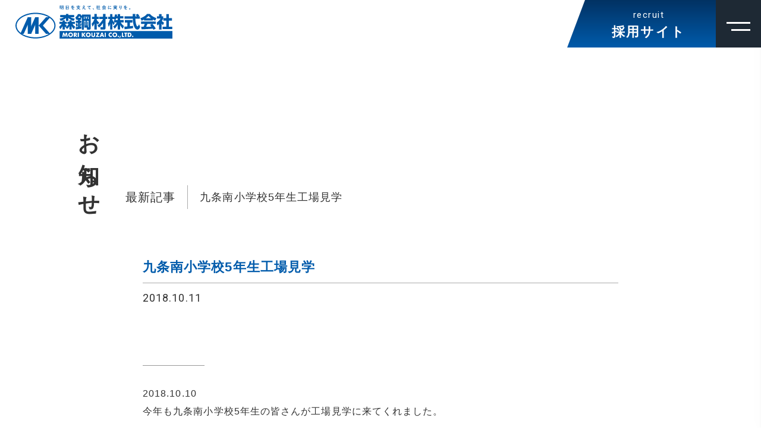

--- FILE ---
content_type: text/html; charset=UTF-8
request_url: https://www.mori-kouzai.co.jp/news/620/
body_size: 39423
content:
<!DOCTYPE html>
<html lang="ja">

<head>
  <meta charset="UTF-8">
  <meta name="description" content="2018.10.10今年も九条南小学校5年生の皆さんが工場見学に来てくれました。         ..." />
  <meta http-equiv="X-UA-Compatible" content="IE=edge">
  <meta name="description" content="">
  <meta name="viewport" content="width=device-width,initial-scale=1">
  <meta name="keywords" content="アンカーボルト,ナット,JIS,森鋼材">
  <!-- OGP -->
  <meta property="og:title" content="アンカーボルト製造・販売の森鋼材">
  <meta property="og:type" content="website">
  <meta property="og:description" content="">
  <meta property="og:url" content="https://www.mori-kouzai.co.jp">
  <meta property="og:site_name" content="アンカーボルト製造・販売の森鋼材">
  <meta property="og:image" content="https://www.mori-kouzai.co.jp/wordpress/wp-content/themes/mori/image/common/morikouzai_ogp.jpg">
  <!-- Twitter OGP -->
  <meta name="twitter:card" content="summary_large_image">
  <meta name="twitter:site" content="">
  <!-- ファビコン -->
<!-- Global site tag (gtag.js) - Google Analytics -->
<script async src="https://www.googletagmanager.com/gtag/js?id=G-330LQYCBR4"></script>
<script>
  window.dataLayer = window.dataLayer || [];
  function gtag(){dataLayer.push(arguments);}
  gtag('js', new Date());

  gtag('config', 'G-330LQYCBR4');
</script>
  <!-- <link rel="shortcut icon" href="https://www.mori-kouzai.co.jp/wordpress/wp-content/themes/mori/image/common/favicon.ico"> -->
  <!-- google fonts -->
  <link rel="preconnect" href="https://fonts.googleapis.com">
<link rel="preconnect" href="https://fonts.gstatic.com" crossorigin>
<link href="https://fonts.googleapis.com/css2?family=Roboto:wght@300;400;500&display=swap" rel="stylesheet">
  <title>九条南小学校5年生工場見学 &#8211; アンカーボルト製造・販売の森鋼材</title>
<meta name='robots' content='max-image-preview:large' />
<link rel='dns-prefetch' href='//s.w.org' />
<script type="text/javascript">
window._wpemojiSettings = {"baseUrl":"https:\/\/s.w.org\/images\/core\/emoji\/13.1.0\/72x72\/","ext":".png","svgUrl":"https:\/\/s.w.org\/images\/core\/emoji\/13.1.0\/svg\/","svgExt":".svg","source":{"concatemoji":"https:\/\/www.mori-kouzai.co.jp\/wordpress\/wp-includes\/js\/wp-emoji-release.min.js?ver=5.9.12"}};
/*! This file is auto-generated */
!function(e,a,t){var n,r,o,i=a.createElement("canvas"),p=i.getContext&&i.getContext("2d");function s(e,t){var a=String.fromCharCode;p.clearRect(0,0,i.width,i.height),p.fillText(a.apply(this,e),0,0);e=i.toDataURL();return p.clearRect(0,0,i.width,i.height),p.fillText(a.apply(this,t),0,0),e===i.toDataURL()}function c(e){var t=a.createElement("script");t.src=e,t.defer=t.type="text/javascript",a.getElementsByTagName("head")[0].appendChild(t)}for(o=Array("flag","emoji"),t.supports={everything:!0,everythingExceptFlag:!0},r=0;r<o.length;r++)t.supports[o[r]]=function(e){if(!p||!p.fillText)return!1;switch(p.textBaseline="top",p.font="600 32px Arial",e){case"flag":return s([127987,65039,8205,9895,65039],[127987,65039,8203,9895,65039])?!1:!s([55356,56826,55356,56819],[55356,56826,8203,55356,56819])&&!s([55356,57332,56128,56423,56128,56418,56128,56421,56128,56430,56128,56423,56128,56447],[55356,57332,8203,56128,56423,8203,56128,56418,8203,56128,56421,8203,56128,56430,8203,56128,56423,8203,56128,56447]);case"emoji":return!s([10084,65039,8205,55357,56613],[10084,65039,8203,55357,56613])}return!1}(o[r]),t.supports.everything=t.supports.everything&&t.supports[o[r]],"flag"!==o[r]&&(t.supports.everythingExceptFlag=t.supports.everythingExceptFlag&&t.supports[o[r]]);t.supports.everythingExceptFlag=t.supports.everythingExceptFlag&&!t.supports.flag,t.DOMReady=!1,t.readyCallback=function(){t.DOMReady=!0},t.supports.everything||(n=function(){t.readyCallback()},a.addEventListener?(a.addEventListener("DOMContentLoaded",n,!1),e.addEventListener("load",n,!1)):(e.attachEvent("onload",n),a.attachEvent("onreadystatechange",function(){"complete"===a.readyState&&t.readyCallback()})),(n=t.source||{}).concatemoji?c(n.concatemoji):n.wpemoji&&n.twemoji&&(c(n.twemoji),c(n.wpemoji)))}(window,document,window._wpemojiSettings);
</script>
<style type="text/css">
img.wp-smiley,
img.emoji {
	display: inline !important;
	border: none !important;
	box-shadow: none !important;
	height: 1em !important;
	width: 1em !important;
	margin: 0 0.07em !important;
	vertical-align: -0.1em !important;
	background: none !important;
	padding: 0 !important;
}
</style>
	<link rel='stylesheet' id='wp-block-library-css'  href='https://www.mori-kouzai.co.jp/wordpress/wp-includes/css/dist/block-library/style.min.css?ver=5.9.12' type='text/css' media='all' />
<style id='global-styles-inline-css' type='text/css'>
body{--wp--preset--color--black: #000000;--wp--preset--color--cyan-bluish-gray: #abb8c3;--wp--preset--color--white: #ffffff;--wp--preset--color--pale-pink: #f78da7;--wp--preset--color--vivid-red: #cf2e2e;--wp--preset--color--luminous-vivid-orange: #ff6900;--wp--preset--color--luminous-vivid-amber: #fcb900;--wp--preset--color--light-green-cyan: #7bdcb5;--wp--preset--color--vivid-green-cyan: #00d084;--wp--preset--color--pale-cyan-blue: #8ed1fc;--wp--preset--color--vivid-cyan-blue: #0693e3;--wp--preset--color--vivid-purple: #9b51e0;--wp--preset--gradient--vivid-cyan-blue-to-vivid-purple: linear-gradient(135deg,rgba(6,147,227,1) 0%,rgb(155,81,224) 100%);--wp--preset--gradient--light-green-cyan-to-vivid-green-cyan: linear-gradient(135deg,rgb(122,220,180) 0%,rgb(0,208,130) 100%);--wp--preset--gradient--luminous-vivid-amber-to-luminous-vivid-orange: linear-gradient(135deg,rgba(252,185,0,1) 0%,rgba(255,105,0,1) 100%);--wp--preset--gradient--luminous-vivid-orange-to-vivid-red: linear-gradient(135deg,rgba(255,105,0,1) 0%,rgb(207,46,46) 100%);--wp--preset--gradient--very-light-gray-to-cyan-bluish-gray: linear-gradient(135deg,rgb(238,238,238) 0%,rgb(169,184,195) 100%);--wp--preset--gradient--cool-to-warm-spectrum: linear-gradient(135deg,rgb(74,234,220) 0%,rgb(151,120,209) 20%,rgb(207,42,186) 40%,rgb(238,44,130) 60%,rgb(251,105,98) 80%,rgb(254,248,76) 100%);--wp--preset--gradient--blush-light-purple: linear-gradient(135deg,rgb(255,206,236) 0%,rgb(152,150,240) 100%);--wp--preset--gradient--blush-bordeaux: linear-gradient(135deg,rgb(254,205,165) 0%,rgb(254,45,45) 50%,rgb(107,0,62) 100%);--wp--preset--gradient--luminous-dusk: linear-gradient(135deg,rgb(255,203,112) 0%,rgb(199,81,192) 50%,rgb(65,88,208) 100%);--wp--preset--gradient--pale-ocean: linear-gradient(135deg,rgb(255,245,203) 0%,rgb(182,227,212) 50%,rgb(51,167,181) 100%);--wp--preset--gradient--electric-grass: linear-gradient(135deg,rgb(202,248,128) 0%,rgb(113,206,126) 100%);--wp--preset--gradient--midnight: linear-gradient(135deg,rgb(2,3,129) 0%,rgb(40,116,252) 100%);--wp--preset--duotone--dark-grayscale: url('#wp-duotone-dark-grayscale');--wp--preset--duotone--grayscale: url('#wp-duotone-grayscale');--wp--preset--duotone--purple-yellow: url('#wp-duotone-purple-yellow');--wp--preset--duotone--blue-red: url('#wp-duotone-blue-red');--wp--preset--duotone--midnight: url('#wp-duotone-midnight');--wp--preset--duotone--magenta-yellow: url('#wp-duotone-magenta-yellow');--wp--preset--duotone--purple-green: url('#wp-duotone-purple-green');--wp--preset--duotone--blue-orange: url('#wp-duotone-blue-orange');--wp--preset--font-size--small: 13px;--wp--preset--font-size--medium: 20px;--wp--preset--font-size--large: 36px;--wp--preset--font-size--x-large: 42px;}.has-black-color{color: var(--wp--preset--color--black) !important;}.has-cyan-bluish-gray-color{color: var(--wp--preset--color--cyan-bluish-gray) !important;}.has-white-color{color: var(--wp--preset--color--white) !important;}.has-pale-pink-color{color: var(--wp--preset--color--pale-pink) !important;}.has-vivid-red-color{color: var(--wp--preset--color--vivid-red) !important;}.has-luminous-vivid-orange-color{color: var(--wp--preset--color--luminous-vivid-orange) !important;}.has-luminous-vivid-amber-color{color: var(--wp--preset--color--luminous-vivid-amber) !important;}.has-light-green-cyan-color{color: var(--wp--preset--color--light-green-cyan) !important;}.has-vivid-green-cyan-color{color: var(--wp--preset--color--vivid-green-cyan) !important;}.has-pale-cyan-blue-color{color: var(--wp--preset--color--pale-cyan-blue) !important;}.has-vivid-cyan-blue-color{color: var(--wp--preset--color--vivid-cyan-blue) !important;}.has-vivid-purple-color{color: var(--wp--preset--color--vivid-purple) !important;}.has-black-background-color{background-color: var(--wp--preset--color--black) !important;}.has-cyan-bluish-gray-background-color{background-color: var(--wp--preset--color--cyan-bluish-gray) !important;}.has-white-background-color{background-color: var(--wp--preset--color--white) !important;}.has-pale-pink-background-color{background-color: var(--wp--preset--color--pale-pink) !important;}.has-vivid-red-background-color{background-color: var(--wp--preset--color--vivid-red) !important;}.has-luminous-vivid-orange-background-color{background-color: var(--wp--preset--color--luminous-vivid-orange) !important;}.has-luminous-vivid-amber-background-color{background-color: var(--wp--preset--color--luminous-vivid-amber) !important;}.has-light-green-cyan-background-color{background-color: var(--wp--preset--color--light-green-cyan) !important;}.has-vivid-green-cyan-background-color{background-color: var(--wp--preset--color--vivid-green-cyan) !important;}.has-pale-cyan-blue-background-color{background-color: var(--wp--preset--color--pale-cyan-blue) !important;}.has-vivid-cyan-blue-background-color{background-color: var(--wp--preset--color--vivid-cyan-blue) !important;}.has-vivid-purple-background-color{background-color: var(--wp--preset--color--vivid-purple) !important;}.has-black-border-color{border-color: var(--wp--preset--color--black) !important;}.has-cyan-bluish-gray-border-color{border-color: var(--wp--preset--color--cyan-bluish-gray) !important;}.has-white-border-color{border-color: var(--wp--preset--color--white) !important;}.has-pale-pink-border-color{border-color: var(--wp--preset--color--pale-pink) !important;}.has-vivid-red-border-color{border-color: var(--wp--preset--color--vivid-red) !important;}.has-luminous-vivid-orange-border-color{border-color: var(--wp--preset--color--luminous-vivid-orange) !important;}.has-luminous-vivid-amber-border-color{border-color: var(--wp--preset--color--luminous-vivid-amber) !important;}.has-light-green-cyan-border-color{border-color: var(--wp--preset--color--light-green-cyan) !important;}.has-vivid-green-cyan-border-color{border-color: var(--wp--preset--color--vivid-green-cyan) !important;}.has-pale-cyan-blue-border-color{border-color: var(--wp--preset--color--pale-cyan-blue) !important;}.has-vivid-cyan-blue-border-color{border-color: var(--wp--preset--color--vivid-cyan-blue) !important;}.has-vivid-purple-border-color{border-color: var(--wp--preset--color--vivid-purple) !important;}.has-vivid-cyan-blue-to-vivid-purple-gradient-background{background: var(--wp--preset--gradient--vivid-cyan-blue-to-vivid-purple) !important;}.has-light-green-cyan-to-vivid-green-cyan-gradient-background{background: var(--wp--preset--gradient--light-green-cyan-to-vivid-green-cyan) !important;}.has-luminous-vivid-amber-to-luminous-vivid-orange-gradient-background{background: var(--wp--preset--gradient--luminous-vivid-amber-to-luminous-vivid-orange) !important;}.has-luminous-vivid-orange-to-vivid-red-gradient-background{background: var(--wp--preset--gradient--luminous-vivid-orange-to-vivid-red) !important;}.has-very-light-gray-to-cyan-bluish-gray-gradient-background{background: var(--wp--preset--gradient--very-light-gray-to-cyan-bluish-gray) !important;}.has-cool-to-warm-spectrum-gradient-background{background: var(--wp--preset--gradient--cool-to-warm-spectrum) !important;}.has-blush-light-purple-gradient-background{background: var(--wp--preset--gradient--blush-light-purple) !important;}.has-blush-bordeaux-gradient-background{background: var(--wp--preset--gradient--blush-bordeaux) !important;}.has-luminous-dusk-gradient-background{background: var(--wp--preset--gradient--luminous-dusk) !important;}.has-pale-ocean-gradient-background{background: var(--wp--preset--gradient--pale-ocean) !important;}.has-electric-grass-gradient-background{background: var(--wp--preset--gradient--electric-grass) !important;}.has-midnight-gradient-background{background: var(--wp--preset--gradient--midnight) !important;}.has-small-font-size{font-size: var(--wp--preset--font-size--small) !important;}.has-medium-font-size{font-size: var(--wp--preset--font-size--medium) !important;}.has-large-font-size{font-size: var(--wp--preset--font-size--large) !important;}.has-x-large-font-size{font-size: var(--wp--preset--font-size--x-large) !important;}
</style>
<link rel='stylesheet' id='contact-form-7-css'  href='https://www.mori-kouzai.co.jp/wordpress/wp-content/plugins/contact-form-7/includes/css/styles.css?ver=5.6' type='text/css' media='all' />
<link rel='stylesheet' id='destyle-css'  href='https://www.mori-kouzai.co.jp/wordpress/wp-content/themes/mori/css/destyle.css?ver=1.0.0' type='text/css' media='all' />
<link rel='stylesheet' id='swiper-bundle.min-css'  href='https://www.mori-kouzai.co.jp/wordpress/wp-content/themes/mori/css/swiper-bundle.min.css?ver=1.0.0' type='text/css' media='all' />
<link rel='stylesheet' id='base-css'  href='https://www.mori-kouzai.co.jp/wordpress/wp-content/themes/mori/css/base.css?ver=1.0.0' type='text/css' media='all' />
<link rel='stylesheet' id='style-css'  href='https://www.mori-kouzai.co.jp/wordpress/wp-content/themes/mori/css/style.css?ver=1.0.0' type='text/css' media='all' />
<script type='text/javascript' src='https://www.mori-kouzai.co.jp/wordpress/wp-includes/js/jquery/jquery.min.js?ver=3.6.0' id='jquery-core-js'></script>
<script type='text/javascript' src='https://www.mori-kouzai.co.jp/wordpress/wp-includes/js/jquery/jquery-migrate.min.js?ver=3.3.2' id='jquery-migrate-js'></script>
<link rel="https://api.w.org/" href="https://www.mori-kouzai.co.jp/wp-json/" /><link rel="alternate" type="application/json" href="https://www.mori-kouzai.co.jp/wp-json/wp/v2/posts/620" /><link rel="EditURI" type="application/rsd+xml" title="RSD" href="https://www.mori-kouzai.co.jp/wordpress/xmlrpc.php?rsd" />
<link rel="wlwmanifest" type="application/wlwmanifest+xml" href="https://www.mori-kouzai.co.jp/wordpress/wp-includes/wlwmanifest.xml" /> 
<meta name="generator" content="WordPress 5.9.12" />
<link rel="canonical" href="https://www.mori-kouzai.co.jp/news/620/" />
<link rel='shortlink' href='https://www.mori-kouzai.co.jp/?p=620' />
<link rel="alternate" type="application/json+oembed" href="https://www.mori-kouzai.co.jp/wp-json/oembed/1.0/embed?url=https%3A%2F%2Fwww.mori-kouzai.co.jp%2Fnews%2F620%2F" />
<link rel="alternate" type="text/xml+oembed" href="https://www.mori-kouzai.co.jp/wp-json/oembed/1.0/embed?url=https%3A%2F%2Fwww.mori-kouzai.co.jp%2Fnews%2F620%2F&#038;format=xml" />
<link rel="icon" href="https://www.mori-kouzai.co.jp/wordpress/wp-content/uploads/2022/06/cropped-favicon-32x32.png" sizes="32x32" />
<link rel="icon" href="https://www.mori-kouzai.co.jp/wordpress/wp-content/uploads/2022/06/cropped-favicon-192x192.png" sizes="192x192" />
<link rel="apple-touch-icon" href="https://www.mori-kouzai.co.jp/wordpress/wp-content/uploads/2022/06/cropped-favicon-180x180.png" />
<meta name="msapplication-TileImage" content="https://www.mori-kouzai.co.jp/wordpress/wp-content/uploads/2022/06/cropped-favicon-270x270.png" />
</head>

<body class="post-template-default single single-post postid-620 single-format-standard">
<div class="siteWrapper">

<header class="header">
  <div class="headerWrap">
    <h1 class="headerLogo">
      <a href="/">
        <img src="https://www.mori-kouzai.co.jp/wordpress/wp-content/themes/mori/image/common/main_logo.svg" alt="森鋼材株式会社">
      </a>
    </h1>
    <div class="headerRight">
      <a class="headerRecruitBtn" href="/recruitsite" target="_blank">
        <div class="headerRecruitBtn__inner">
          <p class="headerRecruitBtn__en robotoRegular">recruit</p>
          <p class="headerRecruitBtn__jp">採用サイト</p>
        </div>
      </a>
      <button class="drawerBtn js-hbBtn" type="button">
        <span class="drawerBtn__inner">
          <span class="drawerBtn__bar"></span>
          <span class="drawerBtn__bar"></span>
        </span>
      </button>
    </div>
  </div>
  <div class="drawerMenu">
    <div class="drawerMenu__inner">
      <nav class="drawerMenu__nav">
        <ul class="drawerMenu__list">
          <li>
            <a class="drawerMenu__list-link" href="/about">
              <p class="drawerMenu__list-en robotoRegular">about</p>
              <p class="drawerMenu__list-jp">強み</p>
            </a>
          </li>
          <li>
            <div class="drawerMenu__list-link">
              <p class="drawerMenu__list-en robotoRegular">products</p>
              <p class="drawerMenu__list-jp">製品</p>
            </div>
            <ul class="drawerMenu__list-child">
              <li>
                <a href="/anchor_bolt">
                  <p>JIS規格アンカーボルト</p>
                </a>
              </li>
              <li>
                <a href="/foundation_bolt">
                  <p>アンカーボルト</p>
                </a>
              </li>
              <li>
                <a href="/machining_steel">
                  <p>鋼材加工・表面加工</p>
                </a>
              </li>
              <li>
                <a href="/steel_lineup">
                  <p>取扱い鋼材</p>
                </a>
              </li>
            </ul>
          </li>
          <li>
            <a class="drawerMenu__list-link" href="/works">
              <p class="drawerMenu__list-en robotoRegular">case</p>
              <p class="drawerMenu__list-jp">事例</p>
            </a>
          </li>
          <li>
            <a class="drawerMenu__list-link" href="/info">
              <p class="drawerMenu__list-en robotoRegular">news</p>
              <p class="drawerMenu__list-jp">お知らせ</p>
            </a>
          </li>
        </ul>

        <ul class="drawerMenu__list">
        <li>
            <a class="drawerMenu__list-link" href="/quality">
              <p class="drawerMenu__list-en robotoRegular">quality</p>
              <p class="drawerMenu__list-jp">品質</p>
            </a>
          </li>
          <li>
            <a class="drawerMenu__list-link" href="/craftsman">
              <p class="drawerMenu__list-en robotoRegular">staff</p>
              <p class="drawerMenu__list-jp">スタッフ</p>
            </a>
          </li>
          <li>
            <a class="drawerMenu__list-link" href="/blog">
              <p class="drawerMenu__list-en robotoRegular">blog</p>
              <p class="drawerMenu__list-jp">ブログ</p>
            </a>
          </li>
          <li>
            <a class="drawerMenu__list-link" href="/profile">
              <p class="drawerMenu__list-en robotoRegular">profile</p>
              <p class="drawerMenu__list-jp">概要</p>
            </a>
          </li>
          <li>
            <a class="drawerMenu__list-link" href="/faq">
              <p class="drawerMenu__list-en robotoRegular">faq</p>
              <p class="drawerMenu__list-jp">よくあるご質問</p>
            </a>
          </li>
          <li>
            <a class="drawerMenu__list-link" href="/contact">
              <p class="drawerMenu__list-en robotoRegular">contact</p>
              <p class="drawerMenu__list-jp">お問合せ</p>
            </a>
          </li>
        </ul>
      </nav>

      <div class="drawerMenu__info">
        <div class="drawerMenu__info-head">
          <p class="drawerMenu__info-name">森鋼材株式会社</p>
          <p class="drawerMenu__info-address">営業事務所　<br class="sp-only">大阪市西区九条南2-23-4<br>TEL：06-6581-9110／<br class="sp-only">FAX：06-6581-5400</p>
          <p class="drawerMenu__info-address">本社工場　<br class="sp-only">大阪市西区九条南3-17-10</p>
        </div>
        <div class="drawerMenu__social">
          <a class="drawerMenu__social-fb" href="https://facebook.com/morikouzai" target="_blank">
            <img src="https://www.mori-kouzai.co.jp/wordpress/wp-content/themes/mori/image/common/fb_logo.svg" alt="">
          </a>
          <a class="drawerMenu__social-ig" href="https://instagram.com/morikouzai" target="_blank">
            <img src="https://www.mori-kouzai.co.jp/wordpress/wp-content/themes/mori/image/common/insta_icon01.svg" alt="">
          </a>
        </div>
      </div>
    </div>
  </div>
  <span class="drawerBg js-hbBtn"></span>
</header>
<main>

<section class="section02 wrapper02">
  <div class="info_titleArea">
    <h2 class="info_title news_title">お知らせ</h2>
    <div class="info_subTitle">
      <h3 class="info_subTitle_left robotoRegular">
        <a href="https://www.mori-kouzai.co.jp/info">
          最新記事</a>
      </h3>
      <p class="info_subTitle_right">九条南小学校5年生工場見学</p>
    </div>
  </div>
  <div class="infoWrapper">
    <h2 class="infoWrapper_title">九条南小学校5年生工場見学</h2>
    <time class="infoWrapper_date robotoRegular">2018.10.11</time>
    <div class="infoContent">
      <p>2018.10.10</p>
<p>今年も九条南小学校5年生の皆さんが工場見学に来てくれました。</p>
<p><a href="https://www.mori-kouzai.co.jp/wordpress/wp-content/uploads/2018/10/IMG_2798.jpg"><img class="alignnone size-medium wp-image-621" src="https://www.mori-kouzai.co.jp/wordpress/wp-content/uploads/2018/10/IMG_2798-300x225.jpg" alt="IMG_2798" width="300" height="225" srcset="https://www.mori-kouzai.co.jp/wordpress/wp-content/uploads/2018/10/IMG_2798-300x225.jpg 300w, https://www.mori-kouzai.co.jp/wordpress/wp-content/uploads/2018/10/IMG_2798-1024x768.jpg 1024w, https://www.mori-kouzai.co.jp/wordpress/wp-content/uploads/2018/10/IMG_2798-102x77.jpg 102w, https://www.mori-kouzai.co.jp/wordpress/wp-content/uploads/2018/10/IMG_2798-218x164.jpg 218w, https://www.mori-kouzai.co.jp/wordpress/wp-content/uploads/2018/10/IMG_2798-145x109.jpg 145w, https://www.mori-kouzai.co.jp/wordpress/wp-content/uploads/2018/10/IMG_2798-344x258.jpg 344w, https://www.mori-kouzai.co.jp/wordpress/wp-content/uploads/2018/10/IMG_2798-245x184.jpg 245w, https://www.mori-kouzai.co.jp/wordpress/wp-content/uploads/2018/10/IMG_2798-692x519.jpg 692w" sizes="(max-width: 300px) 100vw, 300px" /></a> <a href="https://www.mori-kouzai.co.jp/wordpress/wp-content/uploads/2018/10/IMG_2801.jpg"><img loading="lazy" class="alignnone size-medium wp-image-622" src="https://www.mori-kouzai.co.jp/wordpress/wp-content/uploads/2018/10/IMG_2801-300x225.jpg" alt="IMG_2801" width="300" height="225" srcset="https://www.mori-kouzai.co.jp/wordpress/wp-content/uploads/2018/10/IMG_2801-300x225.jpg 300w, https://www.mori-kouzai.co.jp/wordpress/wp-content/uploads/2018/10/IMG_2801-1024x768.jpg 1024w, https://www.mori-kouzai.co.jp/wordpress/wp-content/uploads/2018/10/IMG_2801-102x77.jpg 102w, https://www.mori-kouzai.co.jp/wordpress/wp-content/uploads/2018/10/IMG_2801-218x164.jpg 218w, https://www.mori-kouzai.co.jp/wordpress/wp-content/uploads/2018/10/IMG_2801-145x109.jpg 145w, https://www.mori-kouzai.co.jp/wordpress/wp-content/uploads/2018/10/IMG_2801-344x258.jpg 344w, https://www.mori-kouzai.co.jp/wordpress/wp-content/uploads/2018/10/IMG_2801-245x184.jpg 245w, https://www.mori-kouzai.co.jp/wordpress/wp-content/uploads/2018/10/IMG_2801-692x519.jpg 692w" sizes="(max-width: 300px) 100vw, 300px" /></a> <a href="https://www.mori-kouzai.co.jp/wordpress/wp-content/uploads/2018/10/IMG_2802.jpg"><img loading="lazy" class="alignnone size-medium wp-image-623" src="https://www.mori-kouzai.co.jp/wordpress/wp-content/uploads/2018/10/IMG_2802-300x225.jpg" alt="IMG_2802" width="300" height="225" srcset="https://www.mori-kouzai.co.jp/wordpress/wp-content/uploads/2018/10/IMG_2802-300x225.jpg 300w, https://www.mori-kouzai.co.jp/wordpress/wp-content/uploads/2018/10/IMG_2802-1024x768.jpg 1024w, https://www.mori-kouzai.co.jp/wordpress/wp-content/uploads/2018/10/IMG_2802-102x77.jpg 102w, https://www.mori-kouzai.co.jp/wordpress/wp-content/uploads/2018/10/IMG_2802-218x164.jpg 218w, https://www.mori-kouzai.co.jp/wordpress/wp-content/uploads/2018/10/IMG_2802-145x109.jpg 145w, https://www.mori-kouzai.co.jp/wordpress/wp-content/uploads/2018/10/IMG_2802-344x258.jpg 344w, https://www.mori-kouzai.co.jp/wordpress/wp-content/uploads/2018/10/IMG_2802-245x184.jpg 245w, https://www.mori-kouzai.co.jp/wordpress/wp-content/uploads/2018/10/IMG_2802-692x519.jpg 692w" sizes="(max-width: 300px) 100vw, 300px" /></a> <a href="https://www.mori-kouzai.co.jp/wordpress/wp-content/uploads/2018/10/IMG_2803.jpg"><img loading="lazy" class="alignnone size-medium wp-image-624" src="https://www.mori-kouzai.co.jp/wordpress/wp-content/uploads/2018/10/IMG_2803-300x225.jpg" alt="IMG_2803" width="300" height="225" srcset="https://www.mori-kouzai.co.jp/wordpress/wp-content/uploads/2018/10/IMG_2803-300x225.jpg 300w, https://www.mori-kouzai.co.jp/wordpress/wp-content/uploads/2018/10/IMG_2803-1024x768.jpg 1024w, https://www.mori-kouzai.co.jp/wordpress/wp-content/uploads/2018/10/IMG_2803-102x77.jpg 102w, https://www.mori-kouzai.co.jp/wordpress/wp-content/uploads/2018/10/IMG_2803-218x164.jpg 218w, https://www.mori-kouzai.co.jp/wordpress/wp-content/uploads/2018/10/IMG_2803-145x109.jpg 145w, https://www.mori-kouzai.co.jp/wordpress/wp-content/uploads/2018/10/IMG_2803-344x258.jpg 344w, https://www.mori-kouzai.co.jp/wordpress/wp-content/uploads/2018/10/IMG_2803-245x184.jpg 245w, https://www.mori-kouzai.co.jp/wordpress/wp-content/uploads/2018/10/IMG_2803-692x519.jpg 692w" sizes="(max-width: 300px) 100vw, 300px" /></a> <a href="https://www.mori-kouzai.co.jp/wordpress/wp-content/uploads/2018/10/IMG_2805.jpg"><img loading="lazy" class="alignnone size-medium wp-image-625" src="https://www.mori-kouzai.co.jp/wordpress/wp-content/uploads/2018/10/IMG_2805-300x225.jpg" alt="IMG_2805" width="300" height="225" srcset="https://www.mori-kouzai.co.jp/wordpress/wp-content/uploads/2018/10/IMG_2805-300x225.jpg 300w, https://www.mori-kouzai.co.jp/wordpress/wp-content/uploads/2018/10/IMG_2805-1024x768.jpg 1024w, https://www.mori-kouzai.co.jp/wordpress/wp-content/uploads/2018/10/IMG_2805-102x77.jpg 102w, https://www.mori-kouzai.co.jp/wordpress/wp-content/uploads/2018/10/IMG_2805-218x164.jpg 218w, https://www.mori-kouzai.co.jp/wordpress/wp-content/uploads/2018/10/IMG_2805-145x109.jpg 145w, https://www.mori-kouzai.co.jp/wordpress/wp-content/uploads/2018/10/IMG_2805-344x258.jpg 344w, https://www.mori-kouzai.co.jp/wordpress/wp-content/uploads/2018/10/IMG_2805-245x184.jpg 245w, https://www.mori-kouzai.co.jp/wordpress/wp-content/uploads/2018/10/IMG_2805-692x519.jpg 692w" sizes="(max-width: 300px) 100vw, 300px" /></a> <a href="https://www.mori-kouzai.co.jp/wordpress/wp-content/uploads/2018/10/IMG_2804.jpg"><img loading="lazy" class="alignnone size-medium wp-image-632" src="https://www.mori-kouzai.co.jp/wordpress/wp-content/uploads/2018/10/IMG_2804-300x225.jpg" alt="IMG_2804" width="300" height="225" srcset="https://www.mori-kouzai.co.jp/wordpress/wp-content/uploads/2018/10/IMG_2804-300x225.jpg 300w, https://www.mori-kouzai.co.jp/wordpress/wp-content/uploads/2018/10/IMG_2804-1024x768.jpg 1024w, https://www.mori-kouzai.co.jp/wordpress/wp-content/uploads/2018/10/IMG_2804-102x77.jpg 102w, https://www.mori-kouzai.co.jp/wordpress/wp-content/uploads/2018/10/IMG_2804-218x164.jpg 218w, https://www.mori-kouzai.co.jp/wordpress/wp-content/uploads/2018/10/IMG_2804-145x109.jpg 145w, https://www.mori-kouzai.co.jp/wordpress/wp-content/uploads/2018/10/IMG_2804-344x258.jpg 344w, https://www.mori-kouzai.co.jp/wordpress/wp-content/uploads/2018/10/IMG_2804-245x184.jpg 245w, https://www.mori-kouzai.co.jp/wordpress/wp-content/uploads/2018/10/IMG_2804-692x519.jpg 692w" sizes="(max-width: 300px) 100vw, 300px" /></a><a href="https://www.mori-kouzai.co.jp/wordpress/wp-content/uploads/2018/10/IMG_2809.jpg"><img loading="lazy" class="alignnone size-medium wp-image-626" src="https://www.mori-kouzai.co.jp/wordpress/wp-content/uploads/2018/10/IMG_2809-300x225.jpg" alt="IMG_2809" width="300" height="225" srcset="https://www.mori-kouzai.co.jp/wordpress/wp-content/uploads/2018/10/IMG_2809-300x225.jpg 300w, https://www.mori-kouzai.co.jp/wordpress/wp-content/uploads/2018/10/IMG_2809-1024x768.jpg 1024w, https://www.mori-kouzai.co.jp/wordpress/wp-content/uploads/2018/10/IMG_2809-102x77.jpg 102w, https://www.mori-kouzai.co.jp/wordpress/wp-content/uploads/2018/10/IMG_2809-218x164.jpg 218w, https://www.mori-kouzai.co.jp/wordpress/wp-content/uploads/2018/10/IMG_2809-145x109.jpg 145w, https://www.mori-kouzai.co.jp/wordpress/wp-content/uploads/2018/10/IMG_2809-344x258.jpg 344w, https://www.mori-kouzai.co.jp/wordpress/wp-content/uploads/2018/10/IMG_2809-245x184.jpg 245w, https://www.mori-kouzai.co.jp/wordpress/wp-content/uploads/2018/10/IMG_2809-692x519.jpg 692w" sizes="(max-width: 300px) 100vw, 300px" /></a> <a href="https://www.mori-kouzai.co.jp/wordpress/wp-content/uploads/2018/10/IMG_2813.jpg"><img loading="lazy" class="alignnone size-medium wp-image-627" src="https://www.mori-kouzai.co.jp/wordpress/wp-content/uploads/2018/10/IMG_2813-300x225.jpg" alt="IMG_2813" width="300" height="225" srcset="https://www.mori-kouzai.co.jp/wordpress/wp-content/uploads/2018/10/IMG_2813-300x225.jpg 300w, https://www.mori-kouzai.co.jp/wordpress/wp-content/uploads/2018/10/IMG_2813-1024x768.jpg 1024w, https://www.mori-kouzai.co.jp/wordpress/wp-content/uploads/2018/10/IMG_2813-102x77.jpg 102w, https://www.mori-kouzai.co.jp/wordpress/wp-content/uploads/2018/10/IMG_2813-218x164.jpg 218w, https://www.mori-kouzai.co.jp/wordpress/wp-content/uploads/2018/10/IMG_2813-145x109.jpg 145w, https://www.mori-kouzai.co.jp/wordpress/wp-content/uploads/2018/10/IMG_2813-344x258.jpg 344w, https://www.mori-kouzai.co.jp/wordpress/wp-content/uploads/2018/10/IMG_2813-245x184.jpg 245w, https://www.mori-kouzai.co.jp/wordpress/wp-content/uploads/2018/10/IMG_2813-692x519.jpg 692w" sizes="(max-width: 300px) 100vw, 300px" /></a> <a href="https://www.mori-kouzai.co.jp/wordpress/wp-content/uploads/2018/10/IMG_2814.jpg"><img loading="lazy" class="alignnone size-medium wp-image-628" src="https://www.mori-kouzai.co.jp/wordpress/wp-content/uploads/2018/10/IMG_2814-300x225.jpg" alt="IMG_2814" width="300" height="225" srcset="https://www.mori-kouzai.co.jp/wordpress/wp-content/uploads/2018/10/IMG_2814-300x225.jpg 300w, https://www.mori-kouzai.co.jp/wordpress/wp-content/uploads/2018/10/IMG_2814-1024x768.jpg 1024w, https://www.mori-kouzai.co.jp/wordpress/wp-content/uploads/2018/10/IMG_2814-102x77.jpg 102w, https://www.mori-kouzai.co.jp/wordpress/wp-content/uploads/2018/10/IMG_2814-218x164.jpg 218w, https://www.mori-kouzai.co.jp/wordpress/wp-content/uploads/2018/10/IMG_2814-145x109.jpg 145w, https://www.mori-kouzai.co.jp/wordpress/wp-content/uploads/2018/10/IMG_2814-344x258.jpg 344w, https://www.mori-kouzai.co.jp/wordpress/wp-content/uploads/2018/10/IMG_2814-245x184.jpg 245w, https://www.mori-kouzai.co.jp/wordpress/wp-content/uploads/2018/10/IMG_2814-692x519.jpg 692w" sizes="(max-width: 300px) 100vw, 300px" /></a> <a href="https://www.mori-kouzai.co.jp/wordpress/wp-content/uploads/2018/10/IMG_2816.jpg"><img loading="lazy" class="alignnone size-medium wp-image-629" src="https://www.mori-kouzai.co.jp/wordpress/wp-content/uploads/2018/10/IMG_2816-300x225.jpg" alt="IMG_2816" width="300" height="225" srcset="https://www.mori-kouzai.co.jp/wordpress/wp-content/uploads/2018/10/IMG_2816-300x225.jpg 300w, https://www.mori-kouzai.co.jp/wordpress/wp-content/uploads/2018/10/IMG_2816-1024x768.jpg 1024w, https://www.mori-kouzai.co.jp/wordpress/wp-content/uploads/2018/10/IMG_2816-102x77.jpg 102w, https://www.mori-kouzai.co.jp/wordpress/wp-content/uploads/2018/10/IMG_2816-218x164.jpg 218w, https://www.mori-kouzai.co.jp/wordpress/wp-content/uploads/2018/10/IMG_2816-145x109.jpg 145w, https://www.mori-kouzai.co.jp/wordpress/wp-content/uploads/2018/10/IMG_2816-344x258.jpg 344w, https://www.mori-kouzai.co.jp/wordpress/wp-content/uploads/2018/10/IMG_2816-245x184.jpg 245w, https://www.mori-kouzai.co.jp/wordpress/wp-content/uploads/2018/10/IMG_2816-692x519.jpg 692w" sizes="(max-width: 300px) 100vw, 300px" /></a> <a href="https://www.mori-kouzai.co.jp/wordpress/wp-content/uploads/2018/10/IMG_2820.jpg"><img loading="lazy" class="alignnone size-medium wp-image-630" src="https://www.mori-kouzai.co.jp/wordpress/wp-content/uploads/2018/10/IMG_2820-300x225.jpg" alt="IMG_2820" width="300" height="225" srcset="https://www.mori-kouzai.co.jp/wordpress/wp-content/uploads/2018/10/IMG_2820-300x225.jpg 300w, https://www.mori-kouzai.co.jp/wordpress/wp-content/uploads/2018/10/IMG_2820-1024x768.jpg 1024w, https://www.mori-kouzai.co.jp/wordpress/wp-content/uploads/2018/10/IMG_2820-102x77.jpg 102w, https://www.mori-kouzai.co.jp/wordpress/wp-content/uploads/2018/10/IMG_2820-218x164.jpg 218w, https://www.mori-kouzai.co.jp/wordpress/wp-content/uploads/2018/10/IMG_2820-145x109.jpg 145w, https://www.mori-kouzai.co.jp/wordpress/wp-content/uploads/2018/10/IMG_2820-344x258.jpg 344w, https://www.mori-kouzai.co.jp/wordpress/wp-content/uploads/2018/10/IMG_2820-245x184.jpg 245w, https://www.mori-kouzai.co.jp/wordpress/wp-content/uploads/2018/10/IMG_2820-692x519.jpg 692w" sizes="(max-width: 300px) 100vw, 300px" /></a></p>
    </div>
    <div class="singleBtnArea">
      <div class="singleBtn singleBtn_prev"><a href="https://www.mori-kouzai.co.jp/news/613/" rel="prev"><</a></div>
      <div class="singleBtn singleBtn_next"><a href="https://www.mori-kouzai.co.jp/news/668/" rel="next">></a></div>
    </div>
  </div>
</section>

</main>
<footer class="section01">
<div class="wrapper02 footerLink_wrapper">
	<div class="footerBtn footerBtn_cta">
		<a class="footerBtn_link footerBtn_cta_link" href="https://www.mori-kouzai.co.jp/contact">
			<p class="footerBtn_en footerBtn_cta_en robotoMedium">contact</p>
			<p class="footerBtn_jp footerBtn_cta_jp">お問合せ</p>
		</a>
	</div>

	<div class="footerLink">
	<div class="footerBtn">
		<a class="footerBtn_link" href="https://www.mori-kouzai.co.jp/faq">
			<p class="footerBtn_en robotoMedium enUpper">faq</p>
			<p class="footerBtn_jp">よくあるご質問</p>
		</a>
	</div>
	<div class="footerBtn">
		<a class="footerBtn_link" href="https://www.mori-kouzai.co.jp/blog">
			<p class="footerBtn_en robotoMedium">blog</p>
			<p class="footerBtn_jp">ブログ</p>
		</a>
	</div>
	<div class="footerBtn">
		<a class="footerBtn_link" href="https://instagram.com/morikouzai" target="_blank" rel="noopener">
			<div class="footerBtn_fb_image">
				<img src="https://www.mori-kouzai.co.jp/wordpress/wp-content/themes/mori/image/common/insta_icon01.svg" alt="">
			</div>
			<p class="footerBtn_jp">Instagram</p>
		</a>
	</div>
	<div class="footerBtn">
		<a class="footerBtn_link" href="https://facebook.com/morikouzai" target="_blank" rel="noopener">
			<div class="footerBtn_fb_image">
				<img src="https://www.mori-kouzai.co.jp/wordpress/wp-content/themes/mori/image/common/fb_logo.svg" alt="">
			</div>
			<p class="footerBtn_jp">Facebook</p>
		</a>
	</div>
	</div>

</div>
<div class="footer">
	<div class="footerWrapper">
		<div class="footerAddress">
			<div class="footerAddress_inner">
			<div class="footerAddress_box">
				<div class="footerAddress_name">
					<p class="footerAddress_title">営業事務所</p>
					<p class="footerAddress_text">大阪市西区九条南2-23-4</p>
				</div>
				<div class="footerAddress_num">
					<p class="footerAddress_num_title robotoLight enUpper">tel</p>
					<p class="footerAddress_num_text robotoMedium">06-6581-9110</p>
				</div>
				<div class="footerAddress_num">
					<p class="footerAddress_num_title robotoLight enUpper">fax</p>
					<p class="footerAddress_num_text robotoMedium">06-6581-5400</p>
				</div>
			</div>
			<div class="footerAddress_box">
				<div class="footerAddress_name">
					<p class="footerAddress_title">本社工場</p>
					<p class="footerAddress_text">大阪市西区九条南3-17-10</p>
				</div>
			</div>
			</div>
		</div>
		<div class="footerBorder"></div>
		<div class="footerNav">
			<div class="footerNav_inner">
				<ul class="footerNav_list">
					<li class="footerNav_item"><a href="https://www.mori-kouzai.co.jp/about">強み</a></li>
					<li class="footerNav_item">事業
						<ul class="footerNavChild">
							<li class="footerNavChild_item"><a href="https://www.mori-kouzai.co.jp/anchor_bolt">JIS規格アンカーボルト</a></li>
							<li class="footerNavChild_item"><a href="https://www.mori-kouzai.co.jp/foundation_bolt">アンカーボルト</a></li>
							<li class="footerNavChild_item"><a href="https://www.mori-kouzai.co.jp/machining_steel">鋼材加工・表面加工</a></li>
							<li class="footerNavChild_item"><a href="https://www.mori-kouzai.co.jp/steel_lineup">取扱い鋼材</a></li>
						</ul>
					</li>
				</ul>
				<ul class="footerNav_list">
					<li class="footerNav_item"><a href="https://www.mori-kouzai.co.jp/works">事例</a></li>
					<li class="footerNav_item"><a href="https://www.mori-kouzai.co.jp/quality">品質</a></li>
					<li class="footerNav_item"><a href="https://www.mori-kouzai.co.jp/craftsman">スタッフ</a></li>
          <li class="footerNav_item"><a href="https://www.mori-kouzai.co.jp/blog">ブログ</a></li>
					<li class="footerNav_item"><a href="https://www.mori-kouzai.co.jp/profile">概要</a></li>
					<li class="footerNav_item"><a href="https://www.mori-kouzai.co.jp/info">最新情報</a></li>
				</ul>
			</div>
		</div>
	</div>
	<div class="footerLogo"><a href="https://www.mori-kouzai.co.jp/">
	<img src="https://www.mori-kouzai.co.jp/wordpress/wp-content/themes/mori/image/common/main_logo.svg" alt="">
	</a></div>
	<small class="copyRight robotoLight">Copyright © Mori Kouzai.co.,ltd. All Rights Reserved.</small>
</div>
<script type='text/javascript' src='https://www.mori-kouzai.co.jp/wordpress/wp-includes/js/dist/vendor/regenerator-runtime.min.js?ver=0.13.9' id='regenerator-runtime-js'></script>
<script type='text/javascript' src='https://www.mori-kouzai.co.jp/wordpress/wp-includes/js/dist/vendor/wp-polyfill.min.js?ver=3.15.0' id='wp-polyfill-js'></script>
<script type='text/javascript' id='contact-form-7-js-extra'>
/* <![CDATA[ */
var wpcf7 = {"api":{"root":"https:\/\/www.mori-kouzai.co.jp\/wp-json\/","namespace":"contact-form-7\/v1"}};
/* ]]> */
</script>
<script type='text/javascript' src='https://www.mori-kouzai.co.jp/wordpress/wp-content/plugins/contact-form-7/includes/js/index.js?ver=5.6' id='contact-form-7-js'></script>
<script type='text/javascript' src='https://www.mori-kouzai.co.jp/wordpress/wp-content/themes/mori/js/jquery.min.js?ver=1.0' id='jquery.min-js'></script>
<script type='text/javascript' src='https://www.mori-kouzai.co.jp/wordpress/wp-content/themes/mori/js/swiper-bundle.min.js?ver=1.0' id='swiper-bundle.min-js'></script>
<script type='text/javascript' src='https://www.mori-kouzai.co.jp/wordpress/wp-content/themes/mori/js/script.js?ver=1.0' id='script-js'></script>
</footer>
</div>
</body>
</html>

--- FILE ---
content_type: text/css
request_url: https://www.mori-kouzai.co.jp/wordpress/wp-content/themes/mori/css/base.css?ver=1.0.0
body_size: 21925
content:
@charset "utf-8";

/* --------------- 共通パーツ --------------- */
body{
  font-family: "游ゴシック体", YuGothic, "游ゴシック", "Yu Gothic", "Hiragino Kaku Gothic ProN", "Hiragino Sans", "メイリオ", sans-serif;
  font-size: 18px;
  font-weight: 500;
  letter-spacing: .06em;
  line-height: 1.9;
  color: #323232;
  background-color: #fff;
}
a{
  text-decoration: none;
  color: #323232;
}
img{
  width: 100%;
  height: auto;
  vertical-align: middle;
  box-sizing: border-box;
}
.siteWrapper{
  display: flex;
  flex-direction: column;
  min-height: 100vh;
}
main{
  flex: 1;
  overflow-x: hidden;
}
*,
*::before,
*::after {
  box-sizing: boder-box;
}
.ib{
  display: inline-block;
}
.enUpper{
  text-transform: uppercase;
}
.pc_none{
  display: none;
}
.sp-only{
  display: none;
}
.robotoLight{
  font-family: 'Roboto', sans-serif;
  font-weight: 300;
}
.robotoRegular{
  font-family: 'Roboto', sans-serif;
  font-weight: 400;
}
.robotoMedium{
  font-family: 'Roboto', sans-serif;
  font-weight: 500;
}
.minchoRegular{
  font-family: '游明朝','Yu Mincho',YuMincho,'Hiragino Mincho Pro',serif;
}
.minchoBold{
  font-family: '游明朝','Yu Mincho',YuMincho,'Hiragino Mincho Pro',serif;
  font-weight: 600;
}
.mv{
  margin-top: 80px;
}
.wrapper01{
  width: 90%;
  max-width: 1360px;
  margin: 0 auto;
}
.wrapper02{
  width: 80%;
  max-width: 1080px;
  margin: 0 auto;
}
.wrapper03{
  width: 90%;
  max-width: calc((100vw - 1080px) / 2 + 1080px);
  margin-left: auto;
}
.section01{
  margin-top: 256px;
}
.section02{
  margin-top: 200px;
}
.section03{
  margin-top: 120px;
}
.section_title01{
  position: relative;
}
.section_title01::after{
  content: "";
  position: absolute;
  bottom: 0;
  left: 0;
  width: 100%;
  height: 1px;
  background-color: #005bab;
}
.section_title01_inner{
  text-align: center;
  padding-bottom: 20px;
}
.section_title01_en{
  font-size: 40px;
  letter-spacing: .18em;
  text-indent: .18em;
  line-height: 1;
  color: #005bab;
}
.section_title01_en_staff{
  font-size: 40px;
  letter-spacing: .1em;
}
.section_title01_en_profile{
  font-size: 40px;
  letter-spacing: .1em;
}
.section_title01_jp{
  letter-spacing: .1em;
  text-indent: .1em;
}
.section_subtitle01{
  font-size: 36px;
  writing-mode: vertical-rl;
  font-weight: 600;
  margin: 0 auto;
}
.btn01{
  position: relative;
  overflow: hidden;
  width: 184px;
  background-color: #005bab;
  box-sizing: border-box;
  border: 1px solid #005bab;
  border-radius: 50px;
  margin: 40px auto 0;
  transition: .5s cubic-bezier(0,.8,.42,1);
}
.btn01:hover{
  background-color: #fff;
}
.btn01 a{
  position: relative;
  z-index: 1;
  display: block;
  color: #fff;
  text-align: center;
  padding: .3em 0;
  transition: .5s cubic-bezier(0,.8,.42,1);
}
.btn01:hover a{
  color: #005bab;
  letter-spacing: .2em;
  text-indent: .2em;
}
.btn01_arrow{
  position: absolute;
  z-index: 1;
  top: 50%;
  right: 14px;
  transform: translateY(-50%);
  display: block;
  width: 14px;
  pointer-events: none;
  transition: .5s cubic-bezier(0,.8,.42,1);
}
.btn01:hover .btn01_arrow{
  transform: translate(3px,-50%);
}
.btn02{
  position: relative;
  width: 184px;
  background-color: #fff;
  box-sizing: border-box;
  border: 1px solid #fff;
  border-radius: 50px;
  margin: 40px auto 0;
  transition: .5s cubic-bezier(0,.8,.42,1);
}
.btn02:hover{
  background-color: #005bab;
}
.btn02 a{
  display: block;
  color: #005bab;
  text-align: center;
  padding: .3em 0;
  transition: .5s cubic-bezier(0,.8,.42,1);
}
.btn02:hover a{
  color: #fff;
  letter-spacing: .2em;
  text-indent: .2em;
}
.btn02_arrow{
  position: absolute;
  top: 50%;
  right: 14px;
  transform: translateY(-50%);
  display: block;
  width: 14px;
  pointer-events: none;
}
.pageMv_image{
  overflow: hidden;
}
.pageMv_box01{
  width: 800px;
  margin: 40px auto 0;
}
.pageMv_title01{
  font-size: 36px;
  font-weight: 600;
  letter-spacing: .1em;
  text-align: center;
}
.pageMv_subtitle01{
  font-size: 20px;
  font-weight: 600;
  letter-spacing: .08em;
  margin-top: 80px;
}
.pageMv_subtitle01::after{
  content: "";
  display: block;
  width: 104px;
  height: 1px;
  background-color: #aaa;
  margin-top: 32px;
}
.pageMv_text01{
  margin-top: 40px;
  text-align: justify;
}
.pageContent_title01{
  font-size: 28px;
  font-weight: 600;
  margin-bottom: 56px;
}
.pageContent_title01::after{
  content: "";
  display: block;
  margin-top: 20px;
  width: 96px;
  height: 1px;
  background-color: #aaa;
}
.sectionBorder{
  display: block;
  width: 90%;
  max-width: calc((100vw - 1080px) / 2 + 1080px);
  height: 1px;
  background-color: #aaa;
  margin: 128px 0 128px auto;
}
.lowerContent01{
  padding-top: 96px;
}
.lowerContent01+.lowerContent01{
  padding-top: 160px;
}
.lowerContent01_title{
  font-size: 24px;
  font-weight: 600;
  color: #005bab;
  margin-bottom: 72px;
}
.lowerContent01_title::after{
  content: "";
  display: block;
  height: 6px;
  background-color: #005bab;
  margin-top: .2em;
}
.notFound_title{
  margin-top: 0.5em;
}
.notFound_text{
  margin-top: 2em;
}
.notFound_btn{
  margin-left: 0;
  margin-top: 80px;
}

@media (max-width: 767px){
  .mv{
    margin-top: 62px;
  }
}

@media (max-width: 1023px){
  body{
    font-size: 17px;
  }
  .tab_none{
    display: none;
  }
  .pc_none{
    display: block;
  }
  .wrapper01{
    max-width: 720px;
  }
  .wrapper02{
    max-width: 680px;
  }
  .wrapper03{
    max-width: calc((100vw - 680px) / 2 + 680px);
  }
  .section01{
    margin-top: 200px;
  }
  .section02{
    margin-top: 160px;
  }
  .section03{
    margin-top: 96px;
  }
  .section_title01_inner{
    padding-bottom: 16px;
  }
  .section_title01_en{
    font-size: 36px;
  }
  .section_subtitle01{
    font-size: 32px;
  }
  .pageMv_title01{
    font-size: 32px;
  }
  .pageMv_box01{
    width: 640px;
    margin-top: 80px;
  }
  .pageMv_subtitle01{
    font-size: 18px;
    margin-top: 56px;
  }
  .pageMv_subtitle01::after{
    margin-top: 24px;
  }
  .pageMv_text01{
    margin-top: 32px;
  }
  .pageContent_title01{
    font-size: 24px;
    margin-bottom: 48px;
  }
  .pageContent_title01::after{
    width: 72px;
  }
  .sectionBorder{
    margin-top: 100px;
    margin-bottom: 100px;
    width: 90%;
    max-width: calc((100vw - 680px) / 2 + 680px);
  }
  .lowerContent01{
    padding-top: 80px;
  }
  .lowerContent01+.lowerContent01{
    padding-top: 120px;
  }
  .lowerContent01_title{
    font-size: 20px;
    margin-bottom: 56px;
  }
  .lowerContent01_title::after{
    height: 4px;
  }
}

@media (max-width: 767px){
  body{
    font-size: 15px;
    line-height: 1.85;
  }
  .sp_none{
    display: none;
  }
  .sp-only{
    display: block;
  }
  .wrapper01{
    width: 90%;
    max-width: 440px;
  }
  .wrapper02{
    width: 90%;
    max-width: 440px;
  }
  .wrapper03{
    width: 95%;
    max-width: calc((100vw - 440px) / 2 + 440px);
  }
  .section01{
    margin-top: 120px;
  }
  .section02{
    margin-top: 104px;
  }
  .section03{
    margin-top: 64px;
  }
  .section_title01_inner{
    padding-bottom: 8px;
  }
  .section_title01_en{
    font-size: 32px;
  }
  .section_subtitle01{
    font-size: 28px;
  }
  .btn01{
    width: 160px;
    margin-top: 24px;
  }
  .pageMv_box01{
    width: 90%;
    margin-top: 56px;
  }
  .pageMv_title01{
    font-size: 20px;
  }
  .pageMv_subtitle01{
    font-size: 15px;
    margin-top: 40px;
  }
  .pageMv_subtitle01::after{
    margin-top: 20px;
  }
  .pageMv_text01{
    margin-top: 28px;
  }
  .pageContent_title01{
    font-size: 18px;
    margin-bottom: 40px;
  }
  .pageContent_title01::after{
    margin-top: 16px;
    width: 48px;
  }
  .sectionBorder{
    margin-top: 60px;
    margin-bottom: 60px;
    width: 95%;
    max-width: calc((100vw - 440px) / 2 + 440px);
  }
  .lowerContent01{
    padding-top: 64px;
  }
  .lowerContent01+.lowerContent01{
    padding-top: 80px;
  }
  .lowerContent01_title{
    font-size: 18px;
    margin-bottom: 48px;
  }
  .lowerContent01_title::after{
    height: 3px;
  }
}

/* --------------- ヘッダー --------------- */
.headerWrap{
  position: fixed;
  z-index: 100;
  top: 0;
  left: 0;
  width: 100%;
  height: 80px;
  background-color: #fff;
  display: flex;
  justify-content: space-between;
  align-items: center;
  transition: .1s cubic-bezier(.19, 0, .34, 1);
}
.show .headerWrap{
  box-shadow: 0px 4px 30px 5px rgb(0 0 0 / 1%), 0px 10px 10px -2px rgb(0 0 0 / 3%);
}
.headerLogo{
  width: 264px;
  margin: 0 0 6px 2%;
}
.headerRight{
  display: flex;
  height: 100%;
}
.headerRecruitBtn{
  display: flex;
  justify-content: center;
  align-items: center;
  width: 250px;
  height: 100%;
  color: #fff;
  line-height: 1;
  font-feature-settings: "palt";
  background: linear-gradient(to bottom, #023263, #005bab);
  clip-path: polygon(12% 0, 100% 0, 100% 100%, 0 100%);
  transition: .3s cubic-bezier(.64,0,.35,1);
}
.headerRecruitBtn__inner{
  display: flex;
  flex-direction: column;
  justify-content: center;
  align-items: center;
  margin: 2px 0 0 24px;
  transition: .18s cubic-bezier(.64,0,.35,1);
}
.headerRecruitBtn:hover .headerRecruitBtn__inner{
  transform: scale(0.98);
}
.headerRecruitBtn__en{
  font-size: 15px;
  letter-spacing: 0.1em;
  transition: .22s 0.2s cubic-bezier(.64,0,.35,1);
}
.headerRecruitBtn__jp{
  font-size: 22px;
  font-weight: 600;
  letter-spacing: 0.1em;
  margin-top: 10px;
  transition: .24s 0.2s cubic-bezier(.64,0,.35,1);
}
.drawerBtn{
  position: relative;
  display: flex;
  justify-content: center;
  align-items: center;
  background-color: #1e2934;
  width: 76px;
  height: 100%;
}
.drawerBtn__inner{
  display: flex;
  flex-direction: column;
  justify-content: center;
  align-items: center;
  margin-top: 8px;
}
.drawerBtn__bar{
  width: 40px;
  height: 3px;
  background-color: #fff;
  transition: .1s cubic-bezier(.19, 0, .34, 1);
}
.show .drawerBtn__bar:nth-child(1){
  height: 4px;
}
.drawerBtn__bar:nth-child(2){
  width: 32px;
  margin: 9px 0 0 auto;
}
.show .drawerBtn__bar:nth-child(2){
  height: 4px;
  margin-top: -4px;
}
@media (max-width: 1023px){
}
@media (max-width: 767px){
}

/* ドロワー */
.drawerMenu{
  position: fixed;
  right: 0;
  z-index: 99;
  width: 480px;
  height: 100%;
  font-feature-settings: "palt";
  background-color: #fff;
  transform: translateX(100%);
  pointer-events: none;
  transition: 0.15s cubic-bezier(0,.7,.62,.96);
  box-shadow: 0px 4px 30px 5px rgb(0 0 0 / 1%), 0px 10px 10px -2px rgb(0 0 0 / 5%);
  overflow-y: scroll;
  /* スクロールバー非表示 */
  -ms-overflow-style: none;
  scrollbar-width: none;
}
/*Google Chrome、Safariスクロールバー非表示*/
.drawerMenu::-webkit-scrollbar{
  display: none;
}
.show .drawerMenu{
  transform: translateX(0);
  pointer-events: inherit;
  transition: 0.4s cubic-bezier(0,.8,.3,1);
}
.drawerMenu__inner{
  width: fit-content;
  margin: 140px auto 0;
  opacity: 0;
  transition: 0.9s 0.15s cubic-bezier(0,.8,.3,1);
}
.show .drawerMenu__inner{
  opacity: 1;
}
.drawerMenu__nav{
  display: flex;
  justify-content: center;
  align-items: flex-start;
  color: #005bab;
}
.drawerMenu__nav a{
  color: #005bab;
  transition: 0.15s ease-out;
}
.drawerMenu__nav a:hover{
  color: #188ed6;
}
.drawerMenu__list:nth-child(1){
  margin-right: 40px;
}
.drawerMenu__list>li+li{
  margin-top: 28px;
}
.drawerMenu__list-link{
  position: relative;
  display: block;
  line-height: 1;
  padding: 0 4px;
}
.drawerMenu__list-link::before{
  content: "";
  position: absolute;
  top: 72%;
  left: -12px;
  width: 8px;
  height: 2px;
  background-color: #005bab;
}
.drawerMenu__list-en{
  font-size: 14px;
}
.drawerMenu__list-jp{
  font-size: 20px;
  font-weight: 600;
  margin-top: 4px;
}
.drawerMenu__list-child{
  border-left: 1px solid rgb(0 0 0 / 30%);
  margin: 14px 0 0 6px;
  padding-left: 14px;
}
.drawerMenu__list-child>li{
  font-size: 14px;
  font-weight: 600;
  margin-top: 4px;
}

.drawerMenu__info{
  border-top: 1px solid rgb(0 0 0 / 30%);
  margin-top: 80px;
  padding-top: 56px;
}
.drawerMenu__info-name{
  font-weight: 600;
}
.drawerMenu__info-address{
  font-size: 13px;
  font-weight: 600;
  line-height: 1.4;
  margin-top: 8px;
  opacity: 0.7;
}
.drawerMenu__social{
  display: flex;
  align-items: flex-end;
  margin-top: 28px;
  padding-bottom: 40px;
}
.drawerMenu__social-fb{
  width: 33px;
  margin-right: 12px;
}
.drawerMenu__social-ig{
  width: 32px;
}
.drawerBg{
  position: fixed;
  right: 0;
  z-index: 98;
  display: block;
  width: 100%;
  height: 100%;
  background-color: #052135;
  opacity: 0;
  pointer-events: none;
  transition: 0.15s cubic-bezier(0,.7,.62,.96);
}
.show .drawerBg{
  opacity: 0.1;
  pointer-events: inherit;
}
@media (max-width: 1023px){
}
@media (max-width: 767px){
  .headerWrap{
    height: 62px;
  }
  .headerLogo{
    width: 190px;
  }
  .headerRecruitBtn__inner{
    margin: 2px 0 0 10px;
  }
  .headerRecruitBtn__en{
    font-size: 10px;
  }
  .headerRecruitBtn__jp{
    font-size: 14px;
    margin-top: 6px;
  }
  .headerRecruitBtn{
    width: 90px;
  }
  .drawerBtn{
    width: 56px;
  }
  .drawerBtn__bar{
    width: 32px;
  }
  .drawerBtn__bar:nth-child(2){
    width: 24px;
    margin-top: 7px;
  }
  .drawerMenu{
    width: 240px;
  }
  .drawerMenu__inner{
    margin-top: 100px;
  }
  .drawerMenu__nav{
    flex-direction: column;
  }
  .drawerMenu__list+.drawerMenu__list{
    margin-top: 20px;
  }
  .drawerMenu__list-link::before{
    left: -6px;
    width: 6px;
    opacity: 0.9;
  }
  .drawerMenu__list-en{
    font-size: 11px;
  }
  .drawerMenu__list-jp{
    font-size: 18px;
  }
  .drawerMenu__list-child>li{
    font-size: 13px;
  }
  .drawerMenu__list>li+li{
    margin-top: 20px;
  }
  .drawerMenu__list-child{
    margin: 14px 0 0 4px;
    padding-left: 11px;
  }
  .drawerMenu__info{
    margin-top: 50px;
    padding-top: 30px;
  }
  .drawerMenu__info-address{
    font-size: 11px;
  }
  .drawerMenu__social-fb{
    width: 25px;
  }
  .drawerMenu__social-ig{
    width: 24px;
  }
}



/* --------------- フッター --------------- */
.footerLink_wrapper{
  width: 70%;
  max-width: 800px;
}
.footerLink{
  display: flex;
  flex-wrap: wrap;
  justify-content: space-between;
}
.footerBtn{
  width: 48%;
  height: 100px;
  box-sizing: border-box;
  border: 1px solid #005bab;
  border-radius: 100px;
  margin-top: 24px;
  transition: .5s cubic-bezier(0,.8,.42,1);
}
.footerBtn_cta{
  background-color: #005bab;
  margin: 0 auto;
  transition: .5s cubic-bezier(0,.8,.42,1);
}
.footerBtn_fb{
  width: 48%;
  height: 120px;
  box-sizing: border-box;
  border: 1px solid #005bab;
  border-radius: 100px;
  margin-top: 40px;
}
.footerBtn_link{
  display: flex;
  flex-direction: column;
  justify-content: center;
  align-items: center;
  height: 100%;
}
.footerBtn_fb_link{
  display: flex;
  flex-direction: column;
  justify-content: center;
  align-items: center;
  height: 100%;
}
.footerBtn_en{
  font-size: 32px;
  color: #005bab;
  letter-spacing: .15em;
  text-indent: .15em;
  line-height: 1;
  margin-top: 12px;
  transition: .4s cubic-bezier(0,.8,.42,1);
}
.footerBtn:hover .footerBtn_en{
  letter-spacing: .24em;
}
.footerBtn_cta_en{
  color: #fff;
}
.footerBtn_jp{
  font-size: 16px;
  text-indent: .06em;
  transition: .4s cubic-bezier(0,.8,.42,1);
}
.footerBtn:hover .footerBtn_jp{
  letter-spacing: .15em;
}
.footerBtn_cta_jp{
  color: #fff;
}
.footerBtn_fb_image{
  width: 34px;
  margin-top: 12px;
  margin-bottom: 4px;
}
.footer{
  background-color: #323232;
  color: #fff;
  margin-top: 120px;
}
.footer a{
  color: #fff;
}
.footerWrapper{
  display: flex;
  justify-content: center;
}
.footerAddress{
  width: 49%;
  margin-top: 120px;
}
.footerAddress_inner{
  width: fit-content;
  margin: 0 80px 0 auto;
}
.footerAddress_box+.footerAddress_box{
  margin-top: 40px;
}
.footerAddress_name{
  display: flex;
  align-items: center;
  gap: 8px;
}
.footerAddress_title{
  font-size: 14px;
  border: 1px solid #999;
  border-radius: 50px;
  padding: 0 1em;
}
.footerAddress_num{
  display: flex;
  align-items: baseline;
  gap: 8px;
  margin: 16px auto 0 80px;
}
.footerAddress_num+.footerAddress_num{
  margin-top: 0;
}
.footerAddress_num_text{
  font-size: 32px;
  line-height: 1.2;
}
.footerBorder{
  width: 1px;
  background-color: #999;
}
.footerNav{
  width: 49%;
}
.footerNav_inner{
  width: fit-content;
  margin: 120px auto 0 80px;
  display: flex;
  gap: 56px;
}
.footerNav_item{
  letter-spacing: .25em;
}
.footerNav_item a{
  transition: .3s cubic-bezier(.64,0,.35,1);
}
.footerNav_item a:hover{
  opacity: .6;
}
.footerNav_item+.footerNav_item{
  margin-top: .9em;
}
.footerNavChild_item{
  display: flex;
  align-items: center;
  letter-spacing: .06em;
  margin-top: .9em;
}
.footerNavChild_item::before{
  content: "";
  width: 8px;
  height: 2px;
  margin-right: 6px;
  background-color: #ccc;
}
.footerNav_fb{
  width: 20px;
}
.footerLogo{
  width: 32%;
  max-width: 360px;
  margin: 80px auto 0;
}
.copyRight{
  display: block;
  text-align: center;
  padding: 32px 0;
}

@media (max-width: 1023px){
  .footerLink_wrapper{
    width: 86%;
    max-width: 720px;
  }
  .footerBtn,
  .footerBtn_fb{
    width: 49%;
    height: 96px;
    margin-top: 24px;
  }
  .footerBtn_en{
    font-size: 28px;
    margin-top: 10px;
  }
  .footerBtn_jp{
    font-size: 15px;
  }
  .footerBtn_fb_image{
    width: 26px;
    margin-top: 10px;
    margin-bottom: 2px;
  }
  .footerWrapper{
    flex-direction: column;
    align-items: center;
    width: fit-content;
    margin: 0 auto;
  }
  .footerAddress{
    width: fit-content;
    margin-top: 80px;
  }
  .footerAddress_inner{
    margin: 0;
  }
  .footerAddress_title{
    font-size: 13px;
  }
  .footerAddress_num{
    margin: 16px auto 0 0;
  }
  .footerBorder{
    width: 100%;
    height: 1px;
    margin-top: 56px;
  }
  .footerNav{
    width: fit-content;
  }
  .footerNav_inner{
    margin: 56px auto 0 0;
  }
  .footerLogo{
    width: 40%;
    max-width: 360px;
  }
}
@media (max-width: 767px){
  .footerLink_wrapper{
    width: 76%;
    max-width: 360px;
  }
  .footerLink{
    flex-direction: column;
  }
  .footerBtn,
  .footerBtn_fb{
    width: 100%;
    height: 64px;
    margin-top: 12px;
  }
  .footerBtn_cta{
    margin-top: 0;
  }
  .footerBtn_en{
    font-size: 22px;
    margin-top: 8px;
  }
  .footerBtn_jp{
    font-size: 14px;
  }
  .footerBtn_fb_image{
    width: 24px;
    margin-top: 4px;
    margin-bottom: 0;
  }
  .footerAddress_title{
    font-size: 12px;
  }
  .footerAddress_num{
    margin-top: 8px;
  }
  .footerAddress_num_text{
    font-size: 24px;
  }
  .footerAddress_box+.footerAddress_box{
    margin-top: 28px;
  }
  .footerBorder{
    margin-top: 40px;
  }
  .footerNav_inner{
    margin-top: 40px;
  }
  .footerLogo{
    width: 64%;
    max-width: 320px;
  }
}



@media (max-width: 1023px){}
@media (max-width: 767px){}


/* --------------- アニメーション --------------- */
/* ボーダー */
.anime01.borderAnime01::after {
  transform: scaleX(0);
  transform-origin: top left;
  transition: .9s cubic-bezier(.76,0,1,0);
}
.animation01.borderAnime01::after{
  transform: scaleX(1);
  opacity: .8;
}
.anime01.borderAnime02::after {
  transform: scaleX(0);
  transform-origin: top right;
  transition: .9s cubic-bezier(.76,0,1,0);
}
.animation01.borderAnime02::after{
  transform: scaleX(1);
  opacity: .8;
}
.anime02.borderAnime03::after {
  height: 0;
  transform-origin: top;
  transition: .3s cubic-bezier(.41,.02,1,.02);
}
.animation02.borderAnime03::after{
  height: 100%;
  opacity: .8;
}
/* フェード */
.anime01.fadeAnime01{
  opacity: 0;
  transition: .4s cubic-bezier(.48,.01,.35,1);
}
.animation01.fadeAnime01{
  opacity: 1;
}
.anime01.fadeAnime02{
  opacity: 0;
  transition: .4s cubic-bezier(.48,.01,.35,1);
}
.animation01.fadeAnime02{
  opacity: 1;
}
/* 右から */
.anime01.rightAnime{
  transform: translateX(10px);
  transition: .6s cubic-bezier(0,.4,.5,.92);
}
.animation01.rightAnime{
  transform: translateX(0);
}
/* ズーム */
.anime01.zoomImage{
  transform: scale(1.12);
  transition: 2.4s cubic-bezier(.07,.72,.45,.97);
}
.animation01.zoomImage{
  transform: scale(1);
}
.anime02.zoomImage{
  transform: scale(1.12);
  transition: 2.4s cubic-bezier(.07,.72,.45,.97);
}
.animation02.zoomImage{
  transform: scale(1);
}
/* 写真 */
.imageAnime01{
  position: relative;
  overflow: hidden;
}
.anime01.imageAnime01::before{
  content: "";
  position: absolute;
  z-index: 1;
  top: 0;
  left: 0;
  display: block;
  width: 100%;
  height: 100%;
  transition-delay: .5s;
  background-color: #fff;
}
.anime01.imageAnime01::after{
  content: "";
  position: absolute;
  z-index: 1;
  top: 0;
  left: 0;
  display: block;
  width: 100%;
  height: 100%;
  background-color: #023263;
  transition: .5s cubic-bezier(.14, 1, 1, 1);
  transform: scaleX(0);
  transform-origin: top left;
}
.animation01.imageAnime01::before{
  transform: scale(0);
}
.animation01.imageAnime01::after{
  animation-name: image_anime;
  animation-duration: 1s;
  animation-iteration-count: 1;
  animation-fill-mode: forwards;
}
@keyframes image_anime {
  0% {
    transform: scaleX(0);
  }
  15% {
    transform: scaleX(0);
  }
  42% {
    transform: scaleX(1);
    transform-origin: top left;
  }
  50% {
    transform-origin: top right;
  }
  73% {
    transform: scaleX(1);
  }
  100% {
    transform: scaleX(0);
    transform-origin: top right;
  }
}
.anime01.imageAnime02{
  clip-path: inset(0 100% 0 0);
  transition: 1.6s cubic-bezier(0, 1, 0, 1);
}
.animation01.imageAnime02{
  clip-path: inset(0 0 0 0);
}
.anime01.imageAnime03{
  clip-path: inset(0 0 0 100%);
  transition: 2s cubic-bezier(0, 1, 0, 1);
}
.animation01.imageAnime03{
  clip-path: inset(0 0 0 0);
}
/* mvズーム */
.mvZoomAnime {
  animation-name: mvZoomAnime;
  animation-duration: 2.8s;
  animation-timing-function: cubic-bezier(.14, 1, 1, 1);
  animation-fill-mode: forwards;
  transform: scale(1.06);
}
@keyframes mvZoomAnime {
  0% {
    transform: scale(1.06);
  }
  100% {
    transform: scale(1);
  }
}

--- FILE ---
content_type: text/css
request_url: https://www.mori-kouzai.co.jp/wordpress/wp-content/themes/mori/css/style.css?ver=1.0.0
body_size: 56998
content:
@charset "utf-8";

/* --------------- top --------------- */
/* mv */
.mvSlide{
  position: relative;
  z-index: 1;
  height: calc(100vh - 120px);
}
.mvSlide_wrapper{
  height: 100%;
}
.mvSlide_image{
  height: 100%;
  background-repeat: no-repeat;
  background-size: cover;
  background-position: center;
}
.mvSlide_image01{
  background-image: url(../image/top/home_mv01.jpg);
}
.mvSlide_image02{
  background-image: url(../image/top/home_mv02.jpg);
}
.mvSlide_image03{
  background-image: url(../image/top/home_mv03.jpg);
}
@keyframes slideZoom{
  0% {
    transform: scale(1.1);
  }
  100% {
    transform: scale(1);
  }
}
.swiper-slide-active .mvSlide_image,
.swiper-slide-duplicate-active .mvSlide_image,
.swiper-slide-prev .mvSlide_image{
  animation: slideZoom 10s cubic-bezier(.07,.46,.82,.99) 0s 1 normal both;  
}
.mvSlide_wrapper{
  overflow: hidden;
}
.mvSlide_image img{
  display: block;
}
.homeMv_copy{
  position: absolute;
  z-index: 1;
  bottom: 4%;
  left: 8%;
  width: 10%;
  min-width: 128px;
  max-width: 192px;
}
.mvSlide_title{
  position: absolute;
  bottom: -160px;
  left: 0;
  width: 40%;
  max-width: 600px;
}
.homeMvContent{
  position: relative;
  background-color: #005bab;
}
.homeMvContent_box{
  width: 50%;
  max-width: 800px;
  margin: 0 auto;
  padding: 64px 0 48px;
  color: #fff;
  text-align: justify;
}
.homeMvContent_text+.homeMvContent_text{
  margin-top: 1em;
}
.homeMvContent_mark{
  position: absolute;
  top: -80px;
  right: 2%;
  width: 184px;
  display: flex;
  justify-content: space-between;
  align-items: flex-end;
}
.homeMvContent_mark01{
  width: 20%;
  mix-blend-mode: multiply;
}
.homeMvContent_mark02{
  position: relative;
  z-index: 1;
  width: 78%;
}

@media (max-width: 1279px) {
  .mvSlide{
    height: calc(100vh - 160px);
  }
  .mvSlide_title{
    width: 50%;
    max-width: 440px;
    bottom: -88px;
  }
  .homeMvContent_mark{
    width: 160px;
  }
}

@media (max-width: 767px) {
  .mvSlide{
    height: 50vh;
  }
  .homeMv_copy{
    bottom: -88px;
    left: 5%;
    min-width: 64px;
    width: 24%;
    max-width: 104px;
  }
  .mvSlide_title{
    width: 94%;
    max-width: 480px;
    bottom: -120px;
  }
  .homeMvContent{
    padding-top: 144px;
  }
  .homeMvContent_mark{
    top: -48px;
    width: 104px;
  }
  .homeMvContent_box{
    width: 90%;
    padding: 0 0 48px;
  }
}

/*  info  */
.homeInfo{
  margin-top: 120px;
}
.homeNews,
.homeCase{
  display: flex;
  justify-content: space-between;
  align-items: center;
}
.homeInfo_left{
  width: 21%;
}
.homeInfo_title_inner{
  width: 184px;
  margin: 0 8% 0 auto;
}
.homeNews_btn{
  margin: 40px 8% 0 auto;
}
.homeNewsContent,
.homeCaseContent{
  width: 76%;
  position: relative;
}
.homeNewsContent .swiper-area{
  position: relative;
}
.homeNewsContent .swiper-slide{
  width: 320px;
  height: auto;
  border-bottom: 1px solid #aaa;
  transition: .5s cubic-bezier(0,.8,.42,1);
}
.homeNewsContent .swiper-slide:hover{
  border-bottom: 1px solid #222;
}
.homeNewsContent_item{
  width: 100%;
}
.homeNewsContent_image,
.homeCaseContent_image{
  width: 100%;
  overflow: hidden;
  background-image: url(../image/common/info_logo.svg);
  background-repeat: no-repeat;
  background-size: 60%;
  background-position: center;
}
.homeNewsContent_image_inner,
.homeCaseContent_image_inner{
  position: relative;
  z-index: 1;
  background-repeat: no-repeat;
  background-size: cover;
  background-position: center;
  width: 100%;
  height: 0;
  padding-top: 66.666%;
  transition: .5s cubic-bezier(0,.8,.42,1);
}
.homeNewsContent_item:hover .homeNewsContent_image_inner,
.homeCaseContent_item:hover .homeCaseContent_image_inner{
  transform: scale(1.03);
}
.swiper-button-prev,
.swiper-button-next,
.swiper-pagination{
  display: none;
}
.homeNewsContent_box{
  padding: 1.2em 0 .5em;
}
.homeNewsContent_date,
.homeCaseContent_date{
  display: block;
  color: #999;
  font-size: 13px;
}
.homeNewsContent_title,
.homeCaseContent_title{
  font-size: 15px;
  line-height: 1.5;
  font-weight: 600;
}
.homeCase{
  margin-top: 120px;
}
.homeCaseContent .swiper-slide{
  width: 320px;
}
.homeCaseContent_text{
  gap: 12px;
  box-sizing: border-box;
  border-bottom: 1px solid #aaa;
  padding: .5em 0 0.5em;
  transition: .5s cubic-bezier(0,.8,.42,1);
}
.homeCaseContent_item:hover .homeCaseContent_text{
  border-bottom: 1px solid #222;
}
.homeCaseContent_tag{
  display: flex;
  flex-wrap: wrap;
  gap: 4px;
  margin-top: .7em;
}
.homeCaseContent_tag li{
  background-color: #444;
  color: #fff;
  font-size: 13px;
  font-weight: 600;
  padding: 0 .5em;
}

@media (max-width: 1023px) {
  .homeInfo,
  .homeCase{
    margin-top: 96px;
  }
  .homeNews,
  .homeCase{
    flex-direction: column;
    align-items: flex-start;
  }
  .homeInfo_left{
    width: 90%;
    margin-left: auto;
  }
  .homeNewsContent,
  .homeCaseContent{
    width: 90%;
    margin: 48px 0 0 auto;
  }
  .homeInfo_title_inner{
    margin: 0 auto 0 4%;
  }
  .homeNews_btn{
    margin: 32px auto 0 4%;
  }
  .homeCaseContent_tag li{
    font-size: 13px;
  }
}

@media (max-width: 767px) {
  .homeInfo,
  .homeCase{
    margin-top: 64px;
  }
  .homeInfo_left{
    width: 95%;
  }
  .homeNewsContent,
  .homeCaseContent{
    width: 95%;
    margin: 80px 0 0 auto;
  }
  .homeInfo_title_inner{
    width: 160px;
  }
  .homeNews_btn{
    margin-top: 20px;
  }
  .homeNewsContent, .homeCaseContent{
    margin-top: 32px;
  }
  .homeNewsContent_date,
  .homeCaseContent_date{
    font-size: 12px;
  }
  .homeNewsContent_title, .homeCaseContent_title{
    font-size: 13px;
  }
  .homeNewsContent .swiper-slide{
    width: 224px;
  }
  .homeCaseContent .swiper-slide{
    width: 256px;
  }
  .homeCaseContent_text{
    gap: 4px;
  }
  .homeCaseContent_tag li{
    font-size: 12px;
  }
}

/*  movie  */
.homeMovie_inner{
  position: relative;
  background-color: #005bab;
}
.homeMovie_title{
  position: absolute;
  top: 50%;
  left: 0;
  transform: translateY(-50%);
  width: 28%;
  border-bottom: 1px solid #ddd;
}
.homeMovie_title_inner{
  width: fit-content;
  margin: 0 5% 0 auto;
}
.homeMovie_title .section_title01_en{
  color: #fff;
}
.homeMovie_title .section_title01_jp{
  color: #fff;
}
.homeMovieContent{
  position: relative;
  width: 42%;
  max-width: 600px;
  margin: 0 auto;
  overflow: hidden;
}
.homeMovieContent>a>img{
  transition: .5s cubic-bezier(0,.8,.42,1);
}
.homeMovieContent>a:hover>img{
  transform: scale(1.03);
}
.homeMovie_comingSoon{
  position: absolute;
  top: 55%;
  transform: translate(-50%,-50%);
  left: 50%;
  width: 50%;
}
.homeMovieContent>a:hover .homeMovie_comingSoon_image{
  transform: scale(1.05);
}
.homeMovie_text{
  font-weight: 600;
  text-align: center;
  margin-top: 24px;
}

@media (max-width: 1023px) {
  .homeMovie_title{
    position: relative;
    transform: translateY(0);
    padding-top: 64px;
  }
  .homeMovieContent{
    margin: 32px 0 0 auto;
    width: 56%;
  }
}
@media (max-width: 767px) {
  .homeMovie_title{
    width: 50%;
    max-width: 280px;
    padding-top: 40px;
  }
  .homeMovieContent{
    width: 70%;
    max-width: 400px;
  }
  .homeMovie_text{
    width: 90%;
    max-width: 440px;
    margin: 24px auto 0;
  }
  .homeMovie_comingSoon{
    width: 58%;
    top: 50%;
  }
}

/*  about  */
.homeAbout_wrapper{
  display: flex;
  align-items: flex-start;
}
.homeAbout_bg{
  width: 54%;
  height: 640px;
  overflow: hidden;
  background-color: #023263;
}
.homeAbout_bgImage{
  background-image: url(../image/top/home_about.jpg);
  background-repeat: no-repeat;
  background-size: cover;
  background-position: left;
  width: 100%;
  height: 100%;
}
.homeAbout_right{
  width: 46%;
}
.homeAbout_title{
  width: 64%;
  max-width: 360px;
}
.homeAbout_subtitleBg{
  position: relative;
  z-index: 1;
  overflow: hidden;
  width: 125%;
  margin: 144px auto 0 -25%;
  clip-path: polygon(0 0, 100% 0, 100% 100%, 16% 100%);
  background-color: #005bab;
}
.homeAbout_subtitle{
  color: #fff;
  line-height: 1.4;
  padding: 3.5em 0;
}
.homeContent{
  width: fit-content;
  margin: 104px auto 0;
}
.homeContent_title{
  font-size: 28px;
  font-weight: 600;
  line-height: 1.5;
}
.homeContent_text{
  margin-top: .8em;
  line-height: 1.6;
  text-align: justify;
}
.homeAbout_wrapper02{
  width: 90%;
  max-width: 1280px;
  margin: 104px auto 0;
}
.homeAbout_content01{
  max-width: 960px;
  margin: 0 auto;
}
.homeAbout_content02{
  display: flex;
  justify-content: space-between;
  margin-top: 64px;
  padding-top: 64px;
  border-top: 1px solid #aaa;
}
.homeAbout_box{
  width: 58%;
  max-width: 620px;
}
.homeAbout_box_title{
  font-weight: 600;
}
.homeAbout_box_text{
  margin-top: .5em;
}
.homeAbout_icon{
  width: 40%;
}


@media (max-width: 1023px) {
  .homeAbout_bg{
    width: 68%;
    height: 520px;
  }
  .homeAbout_right{
    width: 32%;
    margin-top: 40px;
    margin-left: auto;
  }
  .homeAbout_title{
    width: 90%;
  }
  .homeAbout_subtitleBg{
    margin-top: 80px;
  }
  .homeAbout_subtitle{
    padding: 3em 0;
  }
  .homeAbout_wrapper02{
    margin-top: 64px;
  }
  .homeContent{
    margin-top: 80px;
  }
  .homeContent_title{
    font-size: 24px;
  }
}

@media (max-width: 767px) {
  .homeAbout_wrapper{
    flex-direction: column;
  }
  .homeAbout_bg{
    width: 90%;
    height: 320px;
  }
  .homeAbout_right{
    width: 95%;
    margin-top: 16px;
  }
  .homeAbout_title{
    width: 60%;
    margin-left: auto;
  }
  .homeAbout_subtitleBg{
    width: 100%;
    margin-left: 0;
    margin: 16px 0 0 0;
  }
  .homeAbout_content02{
    flex-direction: column-reverse;
    margin-top: 48px;
    padding-top: 48px;
  }
  .homeAbout_icon{
    width: 86%;
    max-width: 320px;
  }
  .homeAbout_box{
    width: 100%;
    margin-top: 2em;
  }
  .homeAbout_subtitle{
    padding: 1em 0;
  }
  .homeContent{
    margin-top: 56px;
  }
  .homeContent_title{
    font-size: 20px;
    line-height: 1.4;
  }
  .homeContent_text{
    width: 95%;
  }
}

/* service */
.homeServiceMain{
  position: relative;
}
.homeServiceMain_bg{
  position: relative;
  overflow: hidden;
  height: 640px;
  background-color: #111;
}
.homeServiceMain_image{
  position: absolute;
  top: 0;
  left: 0;
  width: 100%;
  height: 100%;
  background-image: url(../image/top/home_service01.jpg);
  background-repeat: no-repeat;
  background-size: cover;
  background-position: center;
}
.homeService_subtitle{
  position: relative;
  z-index: 1;
  color: #fff;
  margin-top: 120px;
}
.homeService_titleArea{
  position: absolute;
  z-index: 1;
  bottom: -1px;
  left: 0;
  width: 36%;
  max-width: 560px;
  background-color: #fff;
  clip-path: polygon(0 0, 100% 0, 84% 100%, 0% 100%);
}
.homeService_title{
  width: 90%;
  margin: 136px 0 0 auto;
}
.homeService_title_inner{
  padding-bottom: 64px;
}
.homeServiceWrapper01{
  width: 95%;
  max-width: calc((100% - 1360px) / 2 + 1360px);
  margin-left: auto;
}
.homeServiceBolt01{
  position: relative;
  overflow: hidden;
  background-color: #023263;
  margin-top: 120px;
}
.homeServiceBolt01_image{
  position: absolute;
  top: 0;
  left: 0;
  width: 100%;
  height: 100%;
  background-image: url(../image/top/home_service02.jpg);
  background-repeat: no-repeat;
  background-size: cover;
  background-position:center;
}
.homeServiceBolt01_box{
  position: relative;
  z-index: 1;
  background-color: #005bab;
  padding: 160px 0 144px;
  clip-path: polygon(0 0, 100% 0, 84% 100%, 0% 100%);
  display: flex;
  flex-direction: column;
  justify-content: center;
  align-items: center;
  width: 480px;
}
.homeServiceBolt01_title{
  font-size: 24px;
  color: #fff;
}
.homeServiceBolt01_btn{
  margin-top: 28px;
}
.homeServiceWrapper02{
  margin-top: 80px;
}
.homeServiceBolt02{
  display: flex;
  justify-content: space-between;
}
.homeServiceBolt02_item{
  width: 28%;
  display: flex;
  flex-direction: column;
  align-items: center;
}
.homeServiceBolt02_image{
  overflow: hidden;
}
.homeServiceBolt02_title{
  font-size: 22px;
  margin-top: 16px;
}
.homeServiceBolt02_text{
  font-size: 16px;
  line-height: 1.5;
  margin-bottom: 24px;
}
.homeServiceBolt02_btn{
  margin-top: auto;
}
.homeServiceBolt02_border{
  display: block;
  width: 1px;
  height: 100%;
  height: 0;
  padding-top: 24%;
  background-color: #ccc;
}
.homeServicceAnchor{
  display: flex;
  align-items: center;
  justify-content: space-between;
  margin-top: 80px;
}
.homeServicceAnchor_title{
  width: 256px;
  font-size: 24px;
  font-weight: 600;
}
.homeServicceAnchor_text{
  width: calc(100% - 296px);
  border-left: 1px solid #ccc;
  padding-left: 40px;
  text-align: justify;
}

@media (max-width: 1023px) {
  .homeServiceMain_bg{
    height: 480px;
  }
  .homeService_titleArea{
    width: 40%;
  }
  .homeService_title{
    width: 90%;
    margin: 64px 0 0 auto;
  }
  .homeService_title_inner{
    padding-bottom: 16px;
    width: fit-content;
  }
  .homeService_subtitle{
    margin: 80px 20% 0 auto;
  }
  .homeServiceBolt01{
    margin-top: 80px;
  }
  .homeServiceBolt01_box{
    width: 320px;
    padding: 144px 0 120px;
  }
  .homeServiceWrapper02{
    margin-top: 64px;
  }
  .homeServiceBolt02{
    flex-direction: column;
    max-width: 480px;
    margin: 0 auto;
  }
  .homeServiceBolt02_item{
    width: 80%;
    display: flex;
    justify-content: space-between;
    align-items: center;
    margin: 40px auto 0;
  }
  .homeServiceBolt02_item:first-of-type{
    margin-top: 0;
  }
  .homeServiceBolt02_text{
    font-size: 15px;
  }
  .homeServiceBolt02_border{
    width: 100%;
    height: 1px;
    padding-top: 0;
    margin-top: 40px;
  }
  .homeServiceBolt02_btn{
    margin-top: 24px;
  }
}
@media (max-width: 767px) {
  .homeServiceMain_bg{
    height: 360px;
  }
  .homeService_subtitle {
    margin: 40px auto 0 72%;
  }
  .homeService_titleArea{
    width: 52%;
    max-width: 264px;
  }
  .homeService_title {
    width: 93%;
    margin: 48px 0 0 auto;
  }
  .homeService_title_inner{
    padding-bottom: 8px;
  }
  .section_title01_en_service{
  font-size: 28px;
  letter-spacing: .15em;
  text-indent: .15em;
  }
  .homeServiceBolt01{
    margin-top: 64px;
  }
  .homeServiceBolt01_box {
    width: 248px;
    padding: 96px 0 88px;
    align-items: flex-start;
  }
  .homeServiceBolt01_title{
    font-size: 16px;
    margin-left: 5%;
  }
  .homeServiceBolt01_btn{
    margin-left: 5%;
  }
  .homeServiceBolt02{
    width: 80%;
    margin: 0 auto;
  }
  .homeServiceBolt02_item{
    width: 100%;
    flex-direction: column;
    margin-top: 32px;
  }
  .homeServiceBolt02_title{
    font-size: 16px;
  }
  .homeServiceBolt02_text{
    font-size: 14px;
    margin-bottom: 0;
  }
  .homeServiceBolt02_btn{
    margin-top: 8px;
  }
  .homeServiceBolt02_border{
    margin-top: 32px;
  }
  .homeServiceBolt02_image{
    width: 100%;
  }
  .homeServicceAnchor{
    flex-direction: column;
    align-items: flex-start;
    margin-top: 64px;
  }
  .homeServicceAnchor_text {
    width: 100%;
    border-left: none;
    padding-left: 0;
    border-top: 1px solid #ccc;
    margin-top: 12px;
    padding-top: 16px;
  }
}
/* quality */
.homeQuality_title{
  width: 400px;
  margin: 0 auto;
}
.homeQuality_subtitle{
  margin-top: 48px;
}
.homeQualityBg{
  overflow: hidden;
  margin-top: 48px;
  background-color: #111;
}
.homeQualityBg_image{
  background-image: url(../image/top/home_quality.jpg);
  background-repeat: no-repeat;
  background-size: cover;
  background-position: center;
  height: 440px;
}

@media (max-width: 1023px) {
  .homeQuality_title{
    width: 320px;
  }
  .homeQualityBg_image{
    height: 400px;
  }
  .homeQuality_content{
    width: 90%;
  }
}
@media (max-width: 767px) {
  .homeQuality_title{
    width: 200px;
  }
  .homeQuality_subtitle{
    margin-top: 32px;
  }
  .homeQualityBg{
    margin-top: 32px;
  }
  .homeQualityBg_image{
    height: 200px;
  }
}

/* craftsman,profile */
.homeCompanyWrapper{
  display: flex;
}
.homeCompanyWrapper_item{
  width: 50%;
}
.homeCompany_image{
  overflow: hidden;
}
.homeCrafts_content{
  position: relative;
  width: 90%;
  max-width: 480px;
  margin-left: auto;
  box-sizing: border-box;
  padding: 64px 0 80px;
}
.homeCrafts_content::after{
  content: "";
  position: absolute;
  top: 0;
  right: 0;
  width: 1px;
  height: 100%;
  border-right: 1px solid #4b7eaa;
}
.homeProfile_content{
  width: 70%;
  max-width: 400px;
  box-sizing: border-box;
  padding: 64px 0 80px;
}

@media (max-width: 1023px) {
  .homeCompanyWrapper{
    flex-direction: column;
  }
  .homeCompanyWrapper_item{
    width: 100%;
  }
  .homeCrafts_content{
    padding: 0 0 40px;
  }
  .homeCrafts_content::after{
    display: none;
  }
  .homeProfile_content{
    padding: 96px 0 40px;
  }
}
@media (max-width: 767px) {
  .homeCrafts_content{
    padding-bottom: 24px;
  }
  .homeProfile_content{
    padding: 56px 0 24px;
  }
}

/* Yahooリンク */
.homeYahoo{
  max-width: 960px;
}
.homeYahoo_link{
  overflow: hidden;
  display: block;
}
.homeYahoo_link>img{
  transition: .4s cubic-bezier(0,.8,.42,1);
}
.homeYahoo_link:hover>img{
  transform: scale(1.02);
  opacity: 0.8;
}
.homeYahoo_text{
  font-size: 16px;
  text-align: center;
  margin-top: 16px;
}
@media (max-width: 1023px){
}
@media (max-width: 767px){
  .homeYahoo_text{
    font-size: 13px;
  }
}


/* --------------- about --------------- */
/* 共通 */
.aboutContent_title{
  font-size: 28px;
  font-weight: 600;
  letter-spacing: .1em;
}
.aboutContent_text{
  margin-top: 1em;
  text-align: justify;
}
.aboutPage_title{
  font-size: 32px;
  font-weight: 600;
  letter-spacing: .04em;
  line-height: 1.5;
}
.aboutPage_copy{
  max-width: 256px;
}
/* セクション */
.aboutMv{
  position: relative;
  overflow: hidden;
  height: calc(100vh - 120px);
  display: flex;
  justify-content: center;
  align-items: center;
}
.aboutMv_image{
  position: absolute;
  top: 0;
  left: 0;
  width: 100%;
  height: 100%;
  background-image: url(../image/about/about_mv.jpg);
  background-repeat: no-repeat;
  background-size: cover;
  background-position: center;
}
.aboutMv_title{
  position: relative;
  z-index: 1;
  height: 70%;
}
.aboutMv_title img{
  height: 100%;
}
.aboutIntro{
  background-image: url(../image/about/about_intro_bg.png);
  background-repeat: no-repeat;
  background-size: 100%;
  background-position: top;
}
.aboutIntro_text{
  padding: 8% 0 16%;
  width: 48%;
  max-width: 720px;
  font-size: 20px;
  margin-left: auto;
  margin-right: 46%;
}
.aboutSkill{
  position: relative;
  display: flex;
  justify-content: flex-end;
}
.aboutSkill::after{
  content: "";
  position: absolute;
  z-index: -1;
  width: 100%;
  height: calc(100% - 80px);
  background-color: #005bab;
}
.aboutSkill_box{
  position: relative;
  z-index: 1;
  width: 48%;
  max-width: 720px;
  margin: 8% -18% 0 auto;
  padding-bottom: 104px;
  color: #fff;
}
.aboutSkill_text{
  margin-top: 1em;
  width: 90%;
  max-width: 680px;
}
.aboutSkill_image{
  position: relative;
  width: 64%;
  padding-top: 48px;
}
.aboutSkill_copy{
  position: absolute;
  top: -1px;
  left: 58%;
  width: 24%;
}
.aboutSupport_wrapper01{
  position: relative;
  z-index: 1;
  display: flex;
}
.aboutSupport_wrapper01::after{
  content: "";
  position: absolute;
  z-index: -1;
  width: 100%;
  height: calc(100% - 48px);
  top: 0;
  left: 0;
  background-color: #005bab;
}
.aboutSupport_image{
  position: relative;
  width: 50%;
  padding-top: 48px;
}
.aboutSupport_copy{
  position: absolute;
  top: -1px;
  left: 20%;
  width: 31%;
}
.aboutSupport_box{
  width: 46%;
  margin-left: 4%;
  color: #fff;
  margin-top: 12%;
  padding-bottom: 72px;
}
.aboutSupport_text{
  margin-top: 1.5em;
  max-width: 600px;
}
.aboutSupport_wrapper02{
  display: flex;
  justify-content: space-between;
}
.aboutSupport_list{
  width: 46%;
  max-width: 600px;
  margin: 0 2% 0 auto;
}
.aboutSupport_item{
  margin-top: 48px;
}
.aboutSupport_itemTitle{
  font-size: 20px;
  font-weight: 600;
  line-height: 1.6;
}
.aboutSupport_itemText{
  font-size: 16px;
  margin-top: 1em;
  padding-top: 1em;
  border-top: 1px solid #aaa;
}
.aboutSupport_image02{
  width: 50%;
  overflow: hidden;
  clip-path: polygon(12% 0, 100% 0, 100% 100%, 0% 100%);
}
.aboutSupport_image02a,
.aboutSupport_image02b{
  background-repeat: no-repeat;
  background-size: cover;
  background-position: center;
  height: 50%;
}
.aboutSupport_image02a{
  background-image: url(../image/about/about_support02a.jpg);
}
.aboutSupport_image02b{
  background-image: url(../image/about/about_support02b.jpg);
}
.aboutQuality_wrapper{
  display: flex;
  align-items: flex-start;
}
.aboutQuality_content{
  width: 72%;
  box-sizing: border-box;
  padding: 0 16% 12% 2%;
  background-color: #005bab;
}
.aboutQuality_box{
  color: #fff;
  width: 90%;
  max-width: 680px;
  margin:  10% auto 0;
}
.aboutQuality_copy{
  width: 24%;
  max-width: 200px;
  margin: -1px auto 0;
}
.aboutQuality_box{
  width: 96%;
}
.aboutQuality_text{
  margin-top: 2em;
}
.aboutQuality_btnTitle{
  font-size: 20px;
  font-weight: 600;
  margin-top: 4em;
}
.aboutQuality_image{
  overflow: hidden;
  width: 44%;
  margin-left: -16%;
  margin-top: 120px;
}
.aboutQualityBg{
  position: relative;
  overflow: hidden;
  margin-top: 120px;
  height: 640px;
  background-color: #323232;
}
.aboutQualityBg_image{
  position: absolute;
  top: 0;
  left: 0;
  width: 100%;
  height: 100%;
  background-image: url(../image/about/about_quality_bg.jpg);
  background-repeat: no-repeat;
  background-size: cover;
  background-position: center;
}

@media (max-width: 1279px) {
  .aboutIntro_text{
    font-size: 18px;
    width: 50%;
    margin-right: 48%;
  }
  .aboutSkill_box{
    width: 50%;
    margin-right: -16%;
  }
}

@media (max-width: 1023px) {
  .aboutPage_title{
    font-size: 28px;
  }
  .aboutPage_copy{
    max-width: 192px;
  }
  .aboutContent_title{
    font-size: 24px;
  }
  .aboutMv{
    height: 60vh;
  }
  .aboutIntro_text{
    width: fit-content;
    margin-left: 5%;
    margin-right: auto;
    padding: 24% 0 8%;
  }
  .aboutSkill::after{
    height: 100%;
  }
  .aboutSkill{
    flex-direction: column-reverse;
  }
  .aboutSkill_image{
    width: 85%;
    margin-left: auto;
  }
  .aboutSkill_copy{
    left: auto;
    right: 8%;
    width: 26%;
  }
  .aboutSkill_box{
    width: 80%;
    margin: -28px auto 0 5%;
  }
  .aboutSkill_text{
    width: 100%;
  }
  .aboutSupport_wrapper01{
    flex-direction: column;
  }
  .aboutSupport_image{
    width: 85%;
  }
  .aboutSupport_box{
    width: 85%;
    margin: 40px auto 0 5%;
  }
  .aboutSupport_text{
    max-width: 680px;
  }
  .aboutSupport_wrapper02{
    flex-direction: column-reverse;
  }
  .aboutSupport_image02{
    width: 84%;
    height: 440px;
    margin-left: auto;
  }
  .aboutSupport_list{
    width: 70%;
    margin: 0 auto;
  }
  .aboutSupport_item{
    margin-top: 64px;
  }
  .aboutQuality_copy{
    width: 36%;
    max-width: 160px;
  }
  .aboutQuality_image{
    margin-top: 160px;
  }


  .aboutQualityBg{
    height: 480px;
    margin-top: 80px;
  }
  .aboutQuality_btnTitle{
    font-size: 18px;
  }
}
@media (max-width: 767px) {
  .aboutPage_copy{
    max-width: 144px;
  }
  .aboutMv{
    height: 50vh;
  }
  .aboutIntro{
    background-size: 120%;
    background-position: top right;
  }
  .aboutIntro_text{
    font-size: 15px;
    width: 85%;
    max-width: 400px;
    margin-left: 2%;
    padding-top: 32%;
  }
  .aboutSkill_image{
    width: 90%;
    padding-top: 24px;
  }
  .aboutSkill_copy{
    width: 32%;
    right: 4%;
  }
  .aboutSkill_box{
    width: 90%;
    margin-left: 2%;
    padding-bottom: 40px;
  }
  .aboutPage_title{
    font-size: 20px;
  }
  .aboutSupport_copy{
    width: 32%;
  }
  .aboutSupport_box{
    width: 90%;
    margin-left: 2%;
  }
  .aboutSupport_image02{
    width: 95%;
    height: 360px;
  }
  .aboutSupport_list{
    width: 90%;
    max-width: 440px;
  }
  .aboutSupport_item{
    margin-top: 56px;
  }
  .aboutSupport_itemTitle{
    font-size: 16px;
  }
  .aboutSupport_itemText{
    font-size: 14px;
  }
  .aboutQuality_wrapper{
    position: relative;
    justify-content: space-between;
  }
  .aboutQuality_content{
    width: 95%;
    padding: 0 5% 12% 5%;
  }
  .aboutQuality_copy{
    position: absolute;
    z-index: 1;
    top: -1px;
    left: 5%;
    width: 28%;
    max-width: 136px;
  }
  .aboutQuality_box{
    width: 100%;
    margin-top: 84%;
  }
  .aboutQuality_image{
    width: 85%;
    margin-top: 40px;
    margin-left: -80%;
  }

  .aboutQualityBg{
    height: 280px;
    margin-top: 40px;
  }
  .aboutQuality_btnTitle{
    font-size: 16px;
  }
}

/* --------------- service --------------- */
.serviceList_title{
  font-size: 22px;
  font-weight: 600;
  color: #005bab;
  border-bottom: 1px solid #aaa;
  padding-bottom: 0.4em;
}
.serviceItem_name{
  display: flex;
  align-items: center;
}
.serviceItem_nameIcon{
  width: 56px;
  margin-right: 16px;
}
.serviceItem_title{
  font-size: 22px;
  font-weight: 600;
  line-height: 1.6;
  color: #005bab;
}
.serviceItem_image{
  overflow: hidden;
  box-sizing: border-box;
  border: 1px solid #ccc;
}
.serviceTable01_wrapper{
  overflow-x: scroll;
}
.serviceTable{
  width: 100%;
  border-collapse: collapse;
  font-size: 16px;
  line-height: 1.7;
}
.serviceTable01{
  min-width: 1000px;
}
.serviceTable th{
  font-weight: 600;
  text-align: center;
  background-color: #80add5;
  border: 1px solid #aaa;
  border-bottom: 1px solid #3e7db5;
  padding: .5em 0;
  vertical-align: middle;
}
.serviceTable01_title,
.serviceTable03_title{
  width: 200px;
}
.serviceTable td{
  text-align: center;
  border: 1px solid #aaa;
  padding: .5em 0;
  vertical-align: middle;
}
.serviceTable_name{
  font-weight: 600;
  background-color: #ccdeee;
}
.serviceItem_caution{
  font-size: 15px;
  margin-top: 8px;
}
.serviceSub_list{
  display: flex;
  justify-content: space-between;
  align-items: center;
  border-top: 1px solid #aaa;
}
.serviceSub_item{
  width: 40%;
  margin-top: 80px;
}
.serviceSub_title{
  font-size: 20px;
  font-weight: 600;
}
.serviceSub_image{
  overflow: hidden;
  margin-top: 8px;
  box-sizing: border-box;
  border: 1px solid #ccc;
}
.serviceList02{
  display: flex;
  flex-wrap: wrap;
  justify-content: space-between;
}
.serviceItem02{
  width: 48%;
  max-width: 472px;
  margin-top: 96px;
}
.serviceItem02_space{
  width: 48%;
  height: 0;
  max-width: 472px;
}
.serviceItem03{
  margin-top: 64px;
}
.serviceList03b{
  display: flex;
  justify-content: space-between;
}
.serviceItem03b{
  width: 48%;
}
.serviceItem_image03b{
  margin-top: 56px;
}
.serviceTable03b{
  font-weight: 600;
  line-height: 1.7;
}
.serviceTable03b_title{
  text-align: center;
  background-color: #80add5;
  box-sizing: border-box;
  border: 1px solid #aaa;
  border-bottom: 1px solid #3e7db5;
  padding: 0.5em 0;
  vertical-align: middle;
}
.serviceTable03b_text{
  text-align: center;
  background-color: #ccdeee;
  box-sizing: border-box;
  border: 1px solid #aaa;
  padding: 0.5em 1em;
  vertical-align: middle;
}
.serviceList_box{
  margin-top: 96px;
}
.lineupList_text{
  margin-top: 40px;
}
.lineupList_text+.lineupList_text{
  margin-top: 24px;
}
.lineupList_wrapper{
  display: flex;
  justify-content: space-between;
  margin-top: 96px;
}
.lineupList_image{
  width: 31%;
  overflow: hidden;
}
.lineupMv_subtitle01::after,
.foundBoltMv_subtitle01::after,
.machiningMv_subtitle01::after{
  display: none;
}

@media (max-width: 1023px) {
  .serviceList_title{
    font-size: 20px;
  }
  .serviceItem_title{
    font-size: 20px;
  }
  .serviceItem_nameIcon {
    width: 40px;
    margin-right: 8px;
  }
  .serviceTable{
    font-size: 15px;
  }
  .serviceTable01{
    min-width: 840px;
  }
  .serviceTable01_title{
    width: 184px;
  }
  .serviceTable03_title{
    width: 144px;
  }
  .serviceItem_caution{
    font-size: 14px;
  }
  .serviceSub_item{
    margin-top: 64px;
  }
  .serviceSub_title{
    font-size: 18px;
  }
  .serviceItem02{
    margin-top: 64px;
  }
  .serviceList_box{
    margin-top: 64px;
  }
  .lineupList_wrapper{
    flex-direction: column;
    margin-top: 64px;
  }
  .lineupList_image{
    width: 100%;
  }
  .lineupList_image+.lineupList_image{
    margin-top: 24px;
  }
}
@media (max-width: 767px) {
  .serviceTable{
    font-size: 14px;
  }
  .serviceList_title{
    font-size: 18px;
  }
  .serviceItem_title{
    font-size: 16px;
  }
  .serviceItem_image{
    margin-top: 16px;
  }
  .serviceTable01{
    min-width: 760px;
    font-size: 14px;
  }
  .serviceTable01_title{
    width: 176px;
  }
  .serviceTable03_title{
    width: 72px;
  }
  .serviceItem_caution{
    font-size: 13px;
  }
  .serviceSub_list{
    flex-direction: column;
  }
  .serviceSub_item{
    margin: 48px auto 0;
    width: 90%;
    max-width: 360px;
  }
  .serviceList02{
    flex-direction: column;
  }
  .serviceItem02{
    width: 90%;
    margin: 48px auto 0;
  }
  .serviceItem_nameIcon{
    width: 32px;
  }
  .serviceItem03{
    margin-top: 40px;
  }
  .serviceList03b{
    flex-direction: column;
  }
  .serviceItem03b{
    width: 100%;
  }
  .serviceItem03b+.serviceItem03b{
    margin-top: 104px;
  }
  .serviceItem_image03b{
    margin-top: 40px;
  }
  .serviceList_box{
    margin-top: 48px;
  }
  .lineupList_wrapper{
    margin-top: 48px;
  }
  .lineupList_image+.lineupList_image{
    margin-top: 12px;
  }
}

/* --------------- info --------------- */
.infoSection{
  margin-top: 80px;
}
.info_titleArea{
  display: flex;
  align-items: flex-end;
}
.info_title{
  font-size: 36px;
  font-weight: 600;
  writing-mode: vertical-rl;
  letter-spacing: .8em;
  line-height: 1.2;
  margin: 0 40px -.52em 0;
}
.info_subTitle{
  display: flex;
  align-items: center;
}
.info_subTitle_left{
  font-size: 20px;
  border-right: 1px solid #aaa;
  margin-right: 1em;
  padding-right: 1em;
  line-height: 2;
}
.info_subTitle_right{
  line-height: 1.6;
}
.info_image{
  overflow: hidden;
  background-image: url(../image/common/info_logo.svg);
  background-repeat: no-repeat;
  background-size: 60%;
  background-position: center;
}
.info_image_inner{
  background-repeat: no-repeat;
  background-size: cover;
  background-position: center;
  width: 100%;
  height: 0;
  padding-top: 66.666%;
  transition: .5s cubic-bezier(0,.8,.42,1);
}
/* pager */
.pager{
  margin: 80px auto 0;
}
.wp-pagenavi{
  display: flex;
  justify-content: center;
}
.wp-pagenavi a, .wp-pagenavi span{
  display: block;
  padding: .3em .8em;
  box-sizing: border-box;
  border: 1px solid #aaa;
  transition: .5s cubic-bezier(0,.8,.42,1);
}
.wp-pagenavi span.current{
  background-color: #323232;
  color: #fff;
  border: 1px solid #323232;
}
.wp-pagenavi a:hover{
  border-color: #323232;
  background-color: #323232;
  color: #fff;
}
.singleBtnArea{
  display: flex;
  justify-content: center;
  margin: 80px auto 0;
}
.singleBtn a{
  display: block;
  font-size: 16px;
  box-sizing: border-box;
  padding: .3em .8em;
  border: 1px solid #aaa;
  transition: .5s cubic-bezier(0,.8,.42,1);
}
.singleBtn a:hover{
  background-color: #444;
  color: #fff;
  border: 1px solid #444;
}
/* single */
.infoWrapper{
  max-width: 800px;
  margin: 80px auto 0;
}
.infoWrapper img{
  width: 80%;
  max-width: 320px;
  margin-top: 32px;
}
.infoWrapper_title{
  font-size: 22px;
  font-weight: 600;
  color: #005bab;
  line-height: 1.6;
  border-bottom: 1px solid #aaa;
  padding-bottom: 0.4em;
}
.infoWrapper_date{
  display: block;
  margin-top: 8px;
}
.infoWrapper_tag{
  display: flex;
  align-items: center;
}
.infoWrapper_tag{
  display: flex;
  flex-wrap: wrap;
  gap: 4px;
}
.infoWrapper_tag li{
  background-color: #444;
  color: #fff;
  font-size: 14px;
  font-weight: 600;
  padding: 0 0.8em;
}
.infoWrapper_image{
  overflow: hidden;
  margin-top: 40px;
}
.infoWrapper_image_inner{
  background-repeat: no-repeat;
  background-size: cover;
  background-position: center;
  width: 100%;
  height: 0;
  padding-top: 45%;
}
.infoContent{
  font-size: 16px;
  margin-top: 96px;
}
.infoContent::before{
  content: "";
  display: block;
  width: 104px;
  height: 1px;
  background-color: #999;
  margin-bottom: 32px;
}
/* case */
.case_list{
  display: flex;
  flex-wrap: wrap;
  justify-content: space-between;
}
.case_list::after{
  content: "";
  width: 32%;
  height: 0;
}
.case_item{
  width: 32%;
  margin-top: 96px;
}
.case_item:hover .info_image_inner{
  transform: scale(1.03);
}
.caseBox{
  margin-top: 8px;
}
.caseBox_text{
  border-bottom: 1px solid #aaa;
  padding-bottom: 4px;
  transition: .5s cubic-bezier(0,.8,.42,1);
}
.case_item:hover .caseBox_text{
  border-bottom: 1px solid #323232;
}
.caseBox_date{
  display: block;
  font-size: 16px;
  color: #999;
}
.caseBox_title{
  font-weight: 600;
  line-height: 1.6;
  margin-top: -4px;
}
.caseBox_tag{
  display: flex;
  flex-wrap: wrap;
  gap: 4px;
  margin-top: 0.5em;
}
.caseBox_tag li{
  background-color: #444;
  color: #fff;
  font-size: 14px;
  font-weight: 600;
  padding: 0 0.5em;
}
/* news */
.news_title{
  letter-spacing: .2em;
  margin-bottom: 0;
}
.news_list{
  display: flex;
  flex-wrap: wrap;
}
.news_item{
  width: 23.5%;
  max-width: 336px;
  margin-top: 80px;
  margin-right: 1.5%;
  padding-bottom: 6px;
  border-bottom: 1px solid #aaa;
  transition: .5s cubic-bezier(0,.8,.42,1);
}
.news_item:hover{
  border-bottom: 1px solid #323232;
}
.news_item:hover .info_image_inner{
  transform: scale(1.03);
}
.newsBox{
  margin-top: 8px;
}
.newsBox_date{
  display: block;
  font-size: 15px;
  color: #999;
}
.newsBox_title{
  font-size: 15px;
  font-weight: 600;
  line-height: 1.6;
  margin-top: -4px;
}

@media (max-width: 1199px) {
  .case_item{
    width: 48%;
    margin-top: 80px;
  }
  .case_list::after{
    display: none;
  }
}

@media (max-width: 1023px) {
  /* info */
  .info_subTitle_left{
    font-size: 18px;
    margin-top: 0;
  }
  /* single */
  .infoWrapper_title{
    font-size: 20px;
  }
  .infoWrapper_tag li{
    font-size: 13px;
  }
  .infoContent{
    font-size: 15px;
  }
  /* case */
  .caseBox_date{
    font-size: 15px;
  }
  .caseBox_tag li{
    font-size: 13px;
  }
  /* news */
  .news_item{
    width: 31%;
    margin-right: 2.33%;
  }
  .newsBox_date{
    font-size: 14px;
  }
  .newsBox_title{
    font-size: 15px;
  }
}

@media (max-width: 767px) {
  /* info */
  .infoSection{
    margin-top: 48px;
  }
  .info_titleArea{
    flex-direction: column;
    align-items: flex-start;
  }
  .info_title{
    font-size: 24px;
    margin-right: auto;
  }
  .info_subTitle{
    flex-direction: column;
    align-items: flex-start;
    margin-top: 16px;
  }
  .info_subTitle_left{
    font-size: 16px;
    border-right: none;
  }
  .info_subTitle_left::after{
    content: "";
    display: block;
    width: 32px;
    height: 1px;
    background-color: #aaa;
    margin-top: 4px;
    margin-bottom: 6px;
  }
  .info_subTitle_right{
    color: #999;
  }
  .infoWrapper{
    margin-top: 48px;
  }
  .infoWrapper img{
    display: block;
    margin: 32px auto 0;
  }
  .infoWrapper_title{
    font-size: 16px;
  }
  .infoWrapper_image{
    margin-top: 24px;
  }
  .infoContent{
    margin-top: 64px;
  }
  .infoContent::before{
    width: 80px;
    margin-bottom: 24px;
  }
  .singleBtn a{
    padding: .2em .7em;
  }
  /* single */
  .infoWrapper_tag li{
    font-size: 12px;
  }
  .infoContent{
    font-size: 14px;
  }
  /* case */
  .case_item{
    width: 90%;
    margin: 64px auto 0;
  }
  .caseBox_date{
    font-size: 14px;
  }
  .caseBox_tag li{
    font-size: 12px;
  }
  /* news */
  .news_item{
    width: 48%;
    margin-top: 56px;
    margin-right: 2%;
  }
  .newsBox_date{
    font-size: 12px;
  }
  .newsBox_title{
    font-size: 13px;
  }
}

/* --------------- blog --------------- */
.blog_inner{
  display: flex;
  justify-content: space-between;
  align-items: flex-start;
}
.blog_cont{
  flex: 1;
  margin-right: 40px;
  max-width: 750px;
}
.blog_list>li+li{
  margin-top: 88px;
}
.blog_list>li>a{
  display: flex;
  justify-content: space-between;
  align-items: center;
  border-bottom: 1px solid #aaa;
  padding-bottom: 48px;
  transition: .3s cubic-bezier(.64,0,.35,1);
}
.blog_list>li>a:hover{
  border-bottom: 1px solid #555;
}
.blog_listImage{
  width: 28%;
  background-color: #999;
  aspect-ratio: 3/2;
}
.blog_listImage img{
  height: 100%;
  object-fit: cover;
}
.blog_listCont{
  width: 68%;
}
.blog_listHead{
  display: flex;
  align-items: center;
}
.blog_listDate{
  font-size: 13px;
  color: #999;
  margin-right: 1em;
}
.blog_listCate{
  width: fit-content;
  font-size: 12px;
  background-color: #005BAB;
  color: #fff;
  font-weight: 600;
  line-height: 1.5;
  padding: 0 0.5em;
}
.blog_listTitle{
  font-size: 30px;
  font-weight: 600;
  line-height: 1.45;
  margin-top: 10px;
  transition: .3s cubic-bezier(.64,0,.35,1);
}
.blog_list>li>a:hover .blog_listTitle{
  color: #005BAB;
}
.blog_listText{
  font-size: 16px;
  margin-top: 20px;
  transition: .3s cubic-bezier(.64,0,.35,1);
}
.blog_list>li>a:hover .blog_listText{
  color: #666;
}
.blog_side{
  width: 240px;
  background-color: #F2F3F4;
}
.blog_sideList{
  padding: 40px 32px;
}
.blog_sideList>li+li{
  margin-top: 40px;
}
.blog_sideTitle{
  padding-left: 1px;
  padding-bottom: 10px;
  border-bottom: 1px solid #aaa;
}
.blog_sideTitle--en{
  font-size: 22px;
  line-height: 1.3;
  color: #005BAB;
}
.blog_sideTitle--jp{
  font-size: 13px;
  line-height: 1.5;
  color: #005BAB;
  margin-top: -2px;
}
.blog_sideText{
  font-size: 14px;
  margin-top: 24px;
  padding-left: 1px;
}
.blog_sideText>li>a{
  display: block;
  width: fit-content;
  padding: 0.1em 0;
  transition: .3s cubic-bezier(.64,0,.35,1);
}
.blog_sideText>li>a:hover{
  color: #005BAB;
}
@media (max-width: 1023px){
  .blog_inner{
    flex-direction: column;
  }
  .blog_cont{
    margin-right: 0;
  }
  .blog_side{
    width: 100%;
    margin: 120px 0 0 auto;
    margin-top: 80px;
  }
  .blog_sideList{
    display: flex;
    justify-content: space-between;
    align-items: flex-start;
    padding: 24px;
    margin: 0 auto;
    max-width: 480px;
  }
  .blog_sideList>li{
    width: 45%;
  }
  .blog_sideList>li+li{
    margin-top: 0;
  }
  .blog_sideText{
    margin-top: 12px;
  }
}
@media (max-width: 767px){
  .blog_list>li+li{
    margin-top: 64px;
  }
  .blog_list>li>a{
    flex-direction: column;
    align-items: flex-start;
    padding-bottom: 32px;
  }
  .blog_listImage{
    width: 40%;
  }
  .blog_listCont{
    width: 100%;
    margin-top: -38px;
  }
  .blog_listHead{
    flex-direction: column;
    align-items: flex-start;
    margin-left: 45%;
  }
  .blog_listDate{
    font-size: 12px;
  }
  .blog_listCate{
    font-size: 10px;
  }
  .blog_listTitle{
    font-size: 20px;
    margin-top: 26px;
  }
  .blog_listText{
    font-size: 14px;
    margin-top: 10px;
  }
  .blog_sideTitle{
    text-align: right;
  }
  .blog_sideText{
    font-size: 13px;
    margin-top: 8px;
  }
  .blog_sideText>li>a{
    margin-left: auto;
  }
}
/* single */
.blog_detailTitle{
  font-size: 32px;
  font-weight: 600;
  line-height: 1.45;
}
.blog_detailHead{
  display: flex;
  justify-content: flex-start;
  align-items: center;
  border-top: 1px solid #aaa;
  margin-top: 32px;
  padding-top: 32px;
}
.blog_detailCont{
  margin-top: 80px;
}
.blog_detailCont .blog_detailEyecatch img{
  margin: 0 0 40px;
}
.blog_detailCont img{
  width: 80%;
  max-width: 320px;
  margin-top: 32px;
}
.blog_detailBtn{
  width: 220px;
  margin-top: 160px;
}
@media (max-width: 1023px){
}
@media (max-width: 767px){
  .blog_detailTitle{
    font-size: 22px;
  }
  .blog_detailHead{
    margin-top: 24px;
    padding-top: 24px;
  }
  .blog_detailCont{
    margin-top: 56px;
  }
  .blog_detailBtn{
    margin-top: 64px;
  }
}

/* --------------- quality --------------- */
.qualityContent{
  max-width: 960px;
}
.qualityContent_item{
  display: flex;
  align-items: flex-end;
  margin-top: 72px;
}
.qualityContent_image{
  position: relative;
  width: 40%;
}
.qualityContent_box{
  position: relative;
  width: 64%;
  margin-left: -4%;
  background-color: #005bab;
  box-sizing: border-box;
  padding: 56px 48px;
  margin-bottom: -104px;
}
.qualityContent_box::after{
  content: "";
  position: absolute;
  top: -2px;
  right: -2px;
  width: 40px;
  height: 40px;
  background-color: #fff;
  clip-path: polygon(100% 0, 0 0, 100% 100%);
}
.qualityContent_text{
  color: #fff;
  font-weight: 600;
}
.qualityContent_caution{
  margin-top: 176px;
}
.qualityContent_caution{
  display: flex;
  align-items: center;
  width: 90%;
  gap: 24px;
}
.qualityContent_caution_title{
  font-size: 20px;
  font-weight: 600;
  width: fit-content;
  min-width: fit-content;
}
.qualityContent_caution_text{
  padding-left: 24px;
  border-left: 1px solid #aaa;
}
.qualityLicense_name{
  font-size: 16px;
  font-weight: 400;
  line-height: 1.6;
  margin-top: 8px;
}
.quality_textBox_text{
  width: 80%;
}
.quality_inner{
  margin-top: 80px;
  box-sizing: border-box;
  border-left: 1px solid #aaa;
  padding-left: 80px;
}
.qualityLicense_image{
  width: 320px;
  box-sizing: border-box;
  border: 1px solid #ccc;
}
.qualityLicense_ouncil{
  font-size: 20px;
  margin-top: 40px;
}
.qualityLicense_btn{
  margin: 8px auto 0 0;
}
.qualityJis{
  margin-top: 80px;
  border: 1px solid #aaa;
  box-sizing: border-box;
  padding: 56px 80px;
}
.qualityJis_title{
  font-size: 24px;
  font-weight: 600;
  color: #005bab;
}
.qualityJis_title::after{
  content: "";
  display: block;
  width: 64px;
  height: 1px;
  background-color: #aaa;
  margin-top: 32px;
}
.qualityJis_text{
  margin-top: 24px;
  text-align: justify;
}
.qualityIso_box{
  margin-top: 120px;
}
.qualityFactory_image{
  overflow: hidden;
  max-width: 900px;
  margin-left: auto;
}
.qualityFactory_image+.qualityFactory_image{
  margin-top: 56px;
}

@media (max-width: 1023px) {
  .qualityContent{
    max-width: 680px;
  }
  .qualityContent_item{
    flex-direction: column;
    align-items: flex-start;
    margin-top: -16px;
  }
  .qualityContent_box{
    margin: -40px auto 0 10%;
  }
  .qualityContent_image{
    width: 56%;
  }
  .qualityContent_box{
    width: 90%;
  }
  .qualityContent_caution{
    margin-top: 80px;
  }
  .qualityContent_caution_title{
    font-size: 18px;
  }
  .qualityLicense_name{
    font-size: 15px;
  }
  .qualityLicense_ouncil{
    font-size: 18px;
  }
  .qualityJis_title{
    font-size: 20px;
  }
}
@media (max-width: 767px) {
  .qualityContent{
    max-width: 440px;
  }
  .qualityContent_image{
    width: 76%;
  }
  .qualityContent_box{
    padding: 40px 24px;
  }
  .qualityContent_box::after{
    width: 24px;
    height: 24px;
  }
  .qualityContent_caution{
    flex-direction: column;
    align-items: flex-start;
    gap: 0;
    margin-top: 56px;
  }
  .qualityContent_caution_title{
    font-size: 16px;
  }
  .qualityContent_caution_title::after{
    content: "";
    display: block;
    width: 48px;
    height: 1px;
    background-color: #aaa;
    margin-top: 12px;
  }
  .qualityContent_caution_text{
    border-left: none;
    margin-top: 16px;
    padding-left: 0;
  }
  .quality_textBox_text{
    width: 100%;
  }
  .quality_inner{
    margin-top: 48px;
    padding-left: 24px;
  }
  .qualityLicense_name{
    font-size: 14px;
  }
  .qualityLicense_image{
    width: 240px;
  }
  .qualityLicense_ouncil{
    font-size: 16px;
  }
  .qualityJis{
    margin-top: 56px;
    padding: 40px 16px;
  }
  .qualityJis_title{
    font-size: 18px;
  }
  .qualityJis_title::after{
    margin-top: 24px;
  }
  .qualityJis_text{
    margin-top: 16px;
  }
  .qualityIso_box{
    margin-top: 64px;
  }
}

/* --------------- craftsman --------------- */
.craft_staff{
  overflow: hidden;
  margin-top: 48px;
}
.craft_list{
  border-left: 1px solid #aaa;
}
.craft_item{
  width: 84%;
  margin-left: auto;
}
.craft_item+.craft_item{
  border-top: 1px solid #aaa;
  margin-top: 96px;
  padding-top: 112px;
}
.craft_content{
  position: relative;
}
.craft_name{
  position: absolute;
  bottom: 16px;
  left: 0;
  width: 296px;
  background-color: #005bab;
  color: #fff;
  clip-path: polygon(0 0, 100% 0, 84% 100%, 0 100%);
  box-sizing: border-box;
  padding: 12px 0 16px 16px;
}
.craft_image{
  overflow: hidden;
}
.craft_name_jp{
  font-size: 24px;
  font-weight: 600;
  letter-spacing: .1em;
  line-height: 1;
}
.craft_num{
  position: absolute;
  top: 50%;
  left: -18.4%;
  transform: translate(-50%,-50%);
}
.craft_num_inner{
  font-size: 104px;
  letter-spacing: .1em;
  color: #005bab;
}
.craft_box{
  margin-top: 64px;
}
.craft_title{
  font-size: 22px;
  font-weight: 600;
  letter-spacing: .08em;
  line-height: 1.65;
}
.craft_title::after{
  content: "";
  display: block;
  width: 96px;
  height: 1px;
  background-color: #aaa;
  margin-top: 24px;
}
.craft_text{
  margin-top: 32px;
}

@media (max-width: 1023px) {
  .craft_staff{
    margin-top: 32px;
  }
  .craft_item{
    width: 88%;
  }
  .craft_num{
    left: -13%;
  }
  .craft_num_inner{
    font-size: 80px;
  }
  .craft_name{
    width: 216px;
    padding: 8px 0 12px 16px;
  }
  .craft_name_jp{
    font-size: 22px;
  }
  .craft_box{
    margin-top: 48px;
  }
  .craft_title{
    font-size: 20px;
  }
  .craft_text{
    margin-top: 24px;
  }
  .craft_item+.craft_item{
    margin-top: 64px;
    padding-top: 72px;
  }
}
@media (max-width: 767px) {
  .craft_staff{
    margin-top: 24px;
  }
  .craft{
    margin-top: 56px;
  }
  .craft_item{
    width: 94%;
  }
  .craft_num{
    left: 12%;
    top: -6%;
  }
  .craft_num_inner{
    font-size: 64px;
    letter-spacing: .05em;
  }
  .craft_name {
    bottom: auto;
    top: 99.5%;
    width: 176px;
    padding: 2px 0 8px 12px;
  }
  .craft_name_en{
    font-size: 12px;
  }
  .craft_name_jp{
    font-size: 16px;
  }
  .craft_box{
    margin-top: 64px;
  }
  .craft_title{
    font-size: 17px;
    line-height: 1.6;
  }
  .craft_title::after{
    margin-top: 16px;
  }
  .craft_text{
    margin-top: 20px;
  }
  .craft_item{
    padding-top: 40px;
  }
  .craft_item+.craft_item{
    margin-top: 40px;
    padding-top: 64px;
  }
}

/* --------------- profile --------------- */
.profilePhilosophy_text{
  display: flex;
  font-size: 20px;
  line-height: 1.7;
}
.profilePhilosophy_text::before{
  content: "一、";
  margin-right: 8px;
}
.profilePhilosophy_text+.profilePhilosophy_text{
  margin-top: 24px;
}
.profileGreeting_wrapper{
  display: flex;
  justify-content: space-between;
}
.profileGreeting_image{
  overflow: hidden;
  width: 48%;
  max-width: 700px;
  margin-top: 96px;
}
.profileGreeting_box{
  width: 47%;
}
.profileGreeting_text{
  font-size: 16px;
  line-height: 1.8;
}
.profileGreeting_text+.profileGreeting_text{
  margin-top: 12px;
}
.profileGreeting_name{
  display: flex;
  align-items: baseline;
  gap: 32px;
  margin-top: 56px;
}
.profileGreeting_nameTitle{
  font-weight: 600;
}
.profileGreeting_nameText{
  font-size: 40px;
}
.profileHistoryTable{
  font-size: 16px;
  width: 100%;
}
.profileHistoryTable tr{
  border-bottom: 1px solid #bbb;
}
.profileHistoryTable tr:nth-last-of-type(odd){
  background-color: #e5eff7;
}
.profileHistoryTable th{
  width: 176px;
  font-weight: 600;
  line-height: 1.7;
  box-sizing: border-box;
  padding: 1em 0 .8em 1.6em;
  border-right: 1px solid #bbb;
  vertical-align: middle;
}
.profileHistoryTable td{
  line-height: 1.7;
  width: calc(100% - 176px);
  box-sizing: border-box;
  padding: 1em 1em .8em 1em;
}
.profileOutlineTable{
  font-size: 16px;
  width: 100%;
}
.profileOutlineTable tr{
  border-bottom: 1px solid #bbb;
}
.profileOutlineTable th{
  width: 176px;
  font-weight: 600;
  line-height: 1.7;
  box-sizing: border-box;
  padding: 1em 0 .8em 1.6em;
  border-right: 1px solid #bbb;
  vertical-align: middle;
}
.profileOutlineTable td{
  line-height: 1.7;
  width: calc(100% - 176px);
  box-sizing: border-box;
  padding: 1em 1em .8em 1em;
}
.profileAccess_item{
  display: flex;
  justify-content: space-between;
  align-items: center;
}
.profileAccess_item+.profileAccess_item{
  border-top: 1px solid #aaa;
  padding-top: 40px;
  margin-top: 40px;
}
.profileAccess_item_box{
  width: 48%;
}
.profileAccess_item_title{
  font-size: 20px;
  font-weight: 600;
  color: #005bab;
}
.profileAccess_item_text{
  font-size: 16px;
  margin-top: 8px;
}
.profileAccess_item_map{
  width: 50%;
}
.profileAccess_item_mapInner{
  position: relative;
  width: 100%;
  height: 0;
  padding-top: 62%;
}
.profileAccess_item_mapInner iframe{
  position: absolute;
  top: 0;
  left: 0;
  width: 100%;
  height: 100%;
}
.profileAccess_gallery{
  width: 50%;
  margin: 0 auto;
}
.profileAccess_gallery_box{
  margin-top: 120px;
}
.profileAccess_gallery_image{
  overflow: hidden;
}
.profileAccess_gallery_text{
  font-weight: 600;
  text-align: center;
  margin-top: 8px;
}
.profileHealth{
  padding-top: 160px;
}

@media (max-width: 1023px) {
  .profilePhilosophy_text{
    font-size: 18px;
  }
  .profilePhilosophy_text+.profilePhilosophy_text{
    margin-top: 20px;
  }
  .profileGreeting_wrapper{
    flex-direction: column;
    padding-top: 100px;
  }
  .profileGreeting_box{
    display: contents;
  }
  .pageContent_title01,
  .profileGreeting_image{
    order: -1;
  }
  .profileGreeting_image{
    width: 60%;
    margin-left: auto;
    margin-top: -216px;
  }
  .profileGreeting_text{
    width: 96%;
    font-size: 15px;
  }
  .profileGreeting_text:first-of-type{
    margin-top: 56px;
  }
  .profileGreeting_nameText{
    font-size: 32px;
  }
  .profileGreeting_name{
    margin-top: 48px;
  }
  .profileHistoryTable{
    font-size: 15px;
  }
  .profileHistoryTable th{
    display: block;
    width: 100%;
    border-right: none;
    padding: 1.4em 0 0 1em;
  }
  .profileHistoryTable td{
    display: block;
    width: 100%;
    padding: 0 1em 1.2em 1em;
  }
  .profileOutlineTable{
    font-size: 15px;
  }
  .profileOutlineTable th{
    display: block;
    width: 100%;
    border-right: none;
    padding: 1.4em 0 0 1em;
  }
  .profileOutlineTable td{
    display: block;
    width: 100%;
    padding: 0 1em 1.2em 1em;
  }
  .profileAccess_item_title{
    font-size: 18px;
  }
  .profileAccess_item_text{
    font-size: 15px;
  }
  .profileAccess_gallery_box{
    margin-top: 80px;
  }
  .profileHealth{
    padding-top: 120px;
  }
}
@media (max-width: 767px) {
  .profilePhilosophy_text{
    font-size: 16px;
    line-height: 1.65;
  }
  .profilePhilosophy_text+.profilePhilosophy_text{
    margin-top: 16px;
  }
  .profilePhilosophy_text::before{
    margin-right: 4px;
  }
  .profileGreeting_wrapper{
    padding-top: 0px;
  }
  .profileGreeting_image{
    width: 64%;
    margin-top: -82px;
  }
  .profileGreeting_text{
    font-size: 14px;
  }
  .profileGreeting_text:first-of-type{
    margin-top: 40px;
  }
  .profileGreeting_name{
    margin-top: 24px;
    gap: 16px;
  }
  .profileGreeting_nameTitle{
    font-size: 14px;
  }
  .profileGreeting_nameText{
    font-size: 24px;
  }
  .profileHistoryTable{
    font-size: 14px;
  }
  .profileAccess_item{
    flex-direction: column;
    align-items: flex-start;
  }
  .profileAccess_item_box{
    width: 100%;
  }
  .profileAccess_item_map{
    width: 90%;
    margin-top: 24px;
  }
  .profileAccess_item_title{
    font-size: 16px;
  }
  .profileAccess_item_text{
    font-size: 14px;
  }
  .profileAccess_gallery{
    width: 80%;
  }
  .profileAccess_gallery_box{
    margin-top: 48px;
  }
  .profileHealth{
    padding-top: 80px;
  }
}

/* --------------- contact --------------- */
.contactForm{
  background-color: #f0f5ff;
  box-sizing: border-box;
  padding: 6%;
}
.contactForm_wrapper{
  background-color: #fff;
  box-sizing: border-box;
  padding: 10% 4% 8%;
}
.formItem{
  display: flex;
  justify-content: space-between;
  align-items: flex-start;
}
.formItem+.formItem{
  margin-top: 48px;
}
.formItem_left{
  width: 32%;
}
.formItem_name{
  display: flex;
  justify-content: space-between;
  align-items: center;
}
.formItem_required{
  display: block;
  font-size: 15px;
  line-height: 1.4;
  color: #fff;
  background-color: #c41669;
  padding: 0 1em;
  border-radius: 50px;
}
.formItem_right{
  width: 62%;
}
.formItem_input01,
.formItem_textarea{
  width: 100%;
  box-sizing: border-box;
  border: 1px solid #ccc;
  border-radius: 2px;
}
.formItem_submit{
  flex-direction: column;
  align-items: center;
}
.formItem_policyLink{
  display: flex;
  align-items: center;
  font-size: 16px;
  font-weight: 600;
  color: #005bab;
}
.formItem_policyLink::before{
  content: ">";
  font-size: 15px;
}
.formItem_btnArea{
  margin-top: 40px;
  position: relative;
  width: 184px;
  transition: .5s cubic-bezier(0,.8,.42,1);
}
.formItem_submitBtn{
  color: #fff;
  text-align: center;
  font-weight: 600;
  width: 100%;
  background-color: #005bab;
  box-sizing: border-box;
  border: 1px solid #005bab;
  border-radius: 50px;
  padding: .3em 0;
  transition: .5s cubic-bezier(0,.8,.42,1);
}
.formItem_submitBtn:hover{
  color: #005bab;
  background-color: #fff;
}
.contactMeans_text{
  font-weight: 600;
}
.contactMeans_box{
  display: flex;
  align-items: flex-end;
  gap: 16px;
  margin-top: 48px;
}
.contactMeans_box_fax{
  margin-top: 8px;
}
.contactMeans_num{
  font-size: 48px;
  color: #005bab;
  line-height: 1;
}
.contactMeans_box_mail{
  margin-top: 16px;
}
.contactMeans_mail{
  font-size: 24px;
  color: #005bab;
  line-height: 1.6;
}
.contactMeans_caution{
  font-size: 16px;
  margin-top: 12px;
}
.contactPolicy_text{
  font-size: 16px;
}
.contactPolicy_text+.contactPolicy_text{
  margin-top: 24px;
}
.contactPolicy_address{
  font-weight: 600;
}
.backToForm{
  display: block;
  margin-top: 32px;
  color: #005bab;
  font-weight: 600;
  text-decoration: underline;
}

@media (max-width: 1023px) {
  .formItem{
    flex-direction: column;
  }
  .formItem_left{
    width: fit-content;
  }
  .formItem_name{
    gap: 16px;
  }
  .formItem_required{
    font-size: 14px;
  }
  .formItem_right{
    width: 100%;
    margin-top: 8px;
  }
  .contactPolicy_text{
    font-size: 15px;
  }
}
@media (max-width: 767px) {
  .formItem+.formItem{
    margin-top: 24px;
  }
  .formItem_required{
    font-size: 13px;
  }
  .contactMeans_box{
    gap: 4px;
    margin-top: 24px;
  }
  .contactMeans_name{
    line-height: 1.6;
  }
  .contactMeans_num{
    font-size: 28px;
  }
  .contactMeans_box_fax{
    margin-top: 4px;
  }
  .contactMeans_box_mail{
    margin-top: 12px;
  }
  .contactMeans_mail{
    font-size: 16px;
  }
  .contactMeans_caution{
    font-size: 14px;
    margin-top: 8px;
  }
  .contactPolicy_text+.contactPolicy_text{
    margin-top: 16px;
  }
  .contactPolicy_text{
    font-size: 14px;
  }
}

/* --------------- faq --------------- */
.faqMv_subtitle::after{
  display: none;
}
.faqContent_item{
  font-size: 16px;
  padding-bottom: 40px;
  border-bottom: 1px solid #aaa;
}
.faqContent_item+.faqContent_item{
  margin-top: 40px;
}
.faqContent_box{
  display: flex;
  align-items: center;
}
.faqContent_a{
  color: #c41669;
  margin-top: 16px;
}
.faqContent_left{
  font-size: 36px;
  width: 72px;
  line-height: 1;
}
.faqContent_right{
  font-weight: 600;
  width: calc(90% - 72px);
}


@media (max-width: 1023px) {
  .faqContent_item{
    font-size: 15px;
  }
  .faqContent_left{
    font-size: 32px;
  }
}
@media (max-width: 767px) {
  .faqContent_item{
    font-size: 14px;
    padding-bottom: 32px;
  }
  .faqContent_item+.faqContent_item{
    margin-top: 32px;
  }
  .faqContent_left{
    font-size: 24px;
    width: 32px;
  }
  .faqContent_right{
    width: calc(100% - 32px);
  }
}

/* --------------- faq --------------- */
.recruitRequire{
  font-size: 16px;
  width: 100%;
}
.recruitRequire tr{
  border-bottom: 1px solid #bbb;
}
.recruitRequire th{
  width: 176px;
  font-weight: 600;
  line-height: 1.7;
  box-sizing: border-box;
  padding: 1em 0 .8em 1.6em;
  border-right: 1px solid #bbb;
  vertical-align: middle;
}
.recruitRequire td{
  line-height: 1.7;
  width: calc(100% - 176px);
  box-sizing: border-box;
  padding: 1em 1em .8em 1em;
}
.recruitRequireMail{
  display: flex;
  align-items: baseline;
  margin-top: 40px;
  gap: 16px;
}
.recruitRequireMail_text{
  font-size: 20px;
  color: #005bab;
}
.recruitDesc_image{
  width: 70%;
  margin-top: 40px;
}
.recruit_text{
  margin-top: 40px;
}
.recruitAttempt_image{
  max-width: 560px;
  margin-top: 24px;
}
.recruitAttempt_title{
  font-size: 20px;
  font-weight: 600;
  margin-top: 40px;
}
.recruitAttempt_text{
  margin-top: 8px;
}

@media (max-width: 1023px) {
  .recruitRequire{
    font-size: 15px;
  }
  .recruitRequire th{
    width: 120px;
    padding-left: 1em;
  }
  .recruitRequire td{
    width: calc(100% - 120px);
  }
  .recruitRequireMail_text{
    font-size: 19px;
  }
  .recruitDesc_image{
    width: 100%;
  }
  .recruitAttempt_title{
    font-size: 18px;
  }
}
@media (max-width: 767px) {
  .recruitRequire{
    font-size: 14px;
  }
  .recruitRequire th{
    display: block;
    width: 100%;
    border-right: none;
    padding: 1.4em 0 0 1em;
  }
  .recruitRequire td{
    display: block;
    width: 100%;
    padding: 0 1em 1em 1em;
  }
  .recruitRequireMail_text{
    font-size: 17px;
  }
  .recruitAttempt_image{
    width: 90%;
  }
  .recruitAttempt_title{
    font-size: 15px;
  }
}


@media (max-width: 1023px) {}
@media (max-width: 767px) {}

--- FILE ---
content_type: application/javascript
request_url: https://www.mori-kouzai.co.jp/wordpress/wp-content/themes/mori/js/script.js?ver=1.0
body_size: 1829
content:
// hbnav
$(function () {
  $(".js-hbBtn").click(function () {
    $('body').toggleClass("show");
  });
});

// mv swiper
let swipeOption = {
  loop: true,
  effect: 'fade',
  autoplay: {
    delay: 3500,
    disableOnInteraction: false,
  },
  speed: 2400,
}
new Swiper('.swiper-container', swipeOption);

// news swiper
const mySwiper = new Swiper('.card01 .swiper', {
  slidesPerView: 'auto',
  spaceBetween: 16,
  grabCursor: true,
  pagination: {
    el: '.card01 .swiper-pagination',
    clickable: true,
  },
  navigation: {
    nextEl: '.card01 .swiper-button-next',
    prevEl: '.card01 .swiper-button-prev',
  },
  breakpoints: {
    1025: {
      spaceBetween: 16,
    }
  },
});

// スクロールアニメ
function scrollAnime(){
  $('.anime01').each(function(){ 
  var elemPos = $(this).offset().top- -100;
  var scroll = $(window).scrollTop();
  var windowHeight = $(window).height();
  if (scroll >= elemPos - windowHeight){
  $(this).addClass('animation01');
  }
  });
  $('.anime02').each(function(){ 
    var elemPos = $(this).offset().top- 40;
    var scroll = $(window).scrollTop();
    var windowHeight = $(window).height();
    if (scroll >= elemPos - windowHeight){
    $(this).addClass('animation02');
    }
    });
  }
  // 画面をスクロールをしたら動かしたい場合の記述
  $(window).scroll(function (){
    scrollAnime();
  });

// スムーススクロール
  $(function () {
    $('a[href^="#"]').click(function () {
      var href = $(this).attr("href");
      var target = $(href == "#" || href == "" ? 'html' : href);
      var position = target.offset().top;
      var speed = 500;
      $("html, body").animate({
        scrollTop: position
      }, speed, "swing");
      return false;
    });
  });

--- FILE ---
content_type: image/svg+xml
request_url: https://www.mori-kouzai.co.jp/wordpress/wp-content/themes/mori/image/common/main_logo.svg
body_size: 23027
content:
<?xml version="1.0" encoding="UTF-8"?><svg id="_イヤー_2" xmlns="http://www.w3.org/2000/svg" viewBox="0 0 300.29 63.3"><defs><style>.cls-1{fill:#005bab;}.cls-2{fill:#fff;}</style></defs><g id="_イアウト"><g><rect class="cls-2" x="88" y="49.61" width="190.19" height="12.67"/><g><g><g><path class="cls-1" d="M114.05,53.23h-.41v2.04h.41c.42,0,.75-.09,.98-.26,.23-.18,.34-.43,.34-.76s-.11-.58-.34-.76c-.23-.18-.55-.26-.98-.26Z"/><path class="cls-1" d="M140.92,54.08c-.22-.2-.46-.36-.75-.48-.28-.11-.58-.17-.89-.17s-.61,.06-.89,.17c-.28,.11-.53,.27-.74,.48-.21,.21-.38,.45-.5,.72-.12,.28-.19,.58-.19,.91,0,.33,.06,.63,.19,.91,.12,.28,.29,.52,.5,.72,.21,.21,.46,.37,.74,.48,.28,.11,.58,.17,.89,.17s.61-.06,.89-.17c.28-.11,.53-.27,.75-.48,.22-.2,.39-.44,.51-.72,.12-.28,.19-.58,.19-.91,0-.33-.06-.63-.19-.91-.12-.28-.29-.52-.51-.72Z"/><polygon class="cls-1" points="164.58 56.78 166.51 56.78 165.54 54.02 164.58 56.78"/><path class="cls-1" d="M107.18,54.08c-.22-.2-.46-.36-.75-.48-.28-.11-.58-.17-.89-.17s-.61,.06-.89,.17c-.28,.11-.53,.27-.74,.48-.21,.21-.38,.45-.5,.72-.13,.28-.19,.58-.19,.91s.06,.63,.19,.91c.12,.28,.29,.52,.5,.72,.21,.21,.46,.37,.74,.48,.28,.11,.58,.17,.89,.17s.61-.06,.89-.17c.28-.11,.53-.27,.75-.48,.22-.2,.39-.44,.51-.72,.13-.28,.19-.58,.19-.91s-.06-.63-.19-.91c-.12-.28-.29-.52-.51-.72Z"/><path class="cls-1" d="M84.47,48.53v14.76h215.82v-14.76H84.47Zm13.37,11.32l-.71-4.76-1.95,4.76h-.86l-1.85-4.76-.71,4.76h-2.14l1.4-8.27h2.13l1.66,4.41,1.65-4.41h2.13l1.4,8.27h-2.14Zm11.95-2.42c-.23,.53-.54,.99-.95,1.39-.41,.39-.89,.7-1.45,.93-.56,.22-1.18,.33-1.84,.33s-1.29-.11-1.85-.33c-.56-.22-1.04-.53-1.44-.93-.4-.39-.72-.86-.94-1.39-.23-.53-.34-1.1-.34-1.72s.11-1.19,.34-1.72c.23-.53,.54-.99,.94-1.39,.4-.39,.88-.7,1.44-.93,.56-.22,1.18-.33,1.85-.33s1.28,.11,1.84,.33c.56,.22,1.05,.53,1.45,.93,.4,.39,.72,.86,.95,1.39,.23,.53,.34,1.1,.34,1.72,0,.62-.11,1.19-.34,1.72Zm5.9,2.42l-2.05-3.18v3.18h-2.15v-8.27h3.35c.46,0,.86,.07,1.21,.2,.34,.14,.63,.32,.85,.55,.22,.23,.39,.5,.51,.81,.11,.31,.17,.64,.17,.99,0,.63-.15,1.14-.45,1.53-.3,.39-.75,.66-1.34,.8l2.6,3.39h-2.68Zm5.73,0h-2.15v-8.27h2.15v8.27Zm10.42,0l-2.8-3.59v3.59h-2.15v-8.27h2.15v3.41l2.62-3.41h2.66l-3.28,3.92,3.59,4.35h-2.79Zm11.69-2.42c-.23,.53-.54,.99-.95,1.39-.41,.39-.89,.7-1.45,.93-.56,.22-1.18,.33-1.84,.33s-1.29-.11-1.85-.33c-.56-.22-1.04-.53-1.44-.93-.4-.39-.72-.86-.94-1.39-.23-.53-.34-1.1-.34-1.72,0-.61,.11-1.19,.34-1.72,.23-.53,.54-.99,.94-1.39,.4-.39,.88-.7,1.44-.93,.56-.22,1.18-.33,1.85-.33,.66,0,1.28,.11,1.84,.33,.56,.22,1.05,.53,1.45,.93,.41,.39,.72,.86,.95,1.39,.23,.53,.34,1.1,.34,1.72,0,.62-.11,1.19-.34,1.72Zm8.91-1.06c0,1.29-.29,2.23-.88,2.82-.59,.59-1.49,.89-2.72,.89s-2.13-.3-2.72-.89c-.59-.59-.89-1.53-.89-2.82v-4.79h2.15v4.5c0,.24,.01,.49,.03,.74,.02,.25,.07,.48,.17,.69,.09,.21,.24,.37,.43,.5,.2,.13,.48,.19,.83,.19s.63-.06,.83-.19c.19-.13,.34-.29,.43-.5,.09-.2,.15-.43,.17-.69,.02-.25,.03-.5,.03-.74v-4.5h2.14v4.79Zm8.11,1.66v1.82h-7.08l3.92-6.45h-3.26v-1.82h6.85l-3.9,6.45h3.47Zm7.02,1.82l-.49-1.44h-3.07l-.49,1.44h-2.29l3.15-8.27h2.35l3.15,8.27h-2.29Zm5.39,0h-2.15v-8.27h2.15v8.27Zm11.43-5.51c-.5-.61-1.11-.91-1.84-.91-.32,0-.62,.06-.89,.18-.27,.12-.51,.28-.71,.48-.2,.2-.35,.44-.47,.72-.11,.28-.17,.58-.17,.9,0,.33,.06,.63,.17,.91,.11,.28,.27,.52,.47,.72,.2,.2,.44,.37,.71,.48,.27,.12,.56,.18,.88,.18,.69,0,1.31-.29,1.85-.88v2.54l-.22,.08c-.33,.12-.64,.2-.92,.26-.29,.05-.57,.08-.84,.08-.57,0-1.12-.11-1.64-.32-.52-.22-.98-.52-1.38-.91-.4-.39-.72-.86-.96-1.39-.24-.54-.36-1.12-.36-1.76,0-.64,.12-1.22,.36-1.75,.24-.53,.56-.99,.95-1.37,.4-.38,.86-.68,1.39-.9,.53-.21,1.08-.32,1.66-.32,.33,0,.65,.03,.97,.1,.32,.07,.65,.18,1,.32v2.57Zm9.93,3.09c-.23,.53-.54,.99-.95,1.39-.41,.39-.89,.7-1.45,.93-.56,.22-1.18,.33-1.84,.33-.67,0-1.29-.11-1.85-.33-.56-.22-1.04-.53-1.44-.93-.4-.39-.72-.86-.94-1.39-.23-.53-.34-1.1-.34-1.72s.11-1.19,.34-1.72c.23-.53,.54-.99,.94-1.39,.4-.39,.88-.7,1.44-.93,.56-.22,1.18-.33,1.85-.33s1.28,.11,1.84,.33c.56,.22,1.05,.53,1.45,.93,.41,.39,.72,.86,.95,1.39,.23,.53,.34,1.1,.34,1.72,0,.62-.11,1.19-.34,1.72Zm3.89,1.87c-.07,.16-.16,.29-.27,.41-.12,.12-.25,.21-.41,.27-.16,.07-.32,.1-.5,.1s-.34-.03-.5-.1c-.16-.07-.29-.16-.41-.27-.12-.12-.21-.25-.27-.41-.07-.16-.1-.32-.1-.5,0-.17,.03-.34,.1-.5,.07-.16,.16-.29,.27-.41,.12-.12,.25-.21,.41-.27,.16-.07,.32-.1,.5-.1s.34,.03,.5,.1c.16,.07,.29,.16,.41,.27,.12,.12,.21,.25,.27,.41,.07,.16,.1,.32,.1,.5,0,.18-.03,.34-.1,.5Zm1.82,2.09h-1.27l1.43-3.63h1.87l-2.02,3.63Zm8.19-1.54h-4.73v-8.27h2.15v6.45h2.58v1.82Zm5.57-6.45h-1.77v6.45h-2.15v-6.45h-1.77v-1.82h5.68v1.82Zm7.9,3.88c-.21,.5-.5,.94-.87,1.32-.37,.38-.8,.68-1.29,.91-.49,.23-1.03,.34-1.6,.34h-3.18v-8.27h3.18c.56,0,1.09,.11,1.58,.34,.49,.23,.93,.53,1.3,.91,.37,.38,.66,.82,.87,1.32,.21,.5,.32,1.03,.32,1.57,0,.54-.1,1.06-.31,1.56Zm3.87,2.02c-.07,.16-.16,.29-.28,.41-.12,.12-.25,.21-.41,.27-.16,.07-.32,.1-.5,.1s-.34-.03-.5-.1c-.16-.07-.29-.16-.41-.27-.12-.12-.21-.25-.28-.41-.07-.16-.1-.32-.1-.5,0-.17,.03-.34,.1-.5,.07-.16,.16-.29,.28-.41,.12-.12,.25-.21,.41-.27,.16-.07,.32-.1,.5-.1s.34,.03,.5,.1c.16,.07,.29,.16,.41,.27,.12,.12,.21,.25,.28,.41,.06,.16,.1,.32,.1,.5,0,.18-.03,.34-.1,.5Z"/><path class="cls-1" d="M191.71,54.08c-.22-.2-.46-.36-.75-.48-.28-.11-.58-.17-.89-.17s-.61,.06-.89,.17c-.28,.11-.53,.27-.74,.48-.21,.21-.38,.45-.5,.72-.13,.28-.19,.58-.19,.91,0,.33,.06,.63,.19,.91,.12,.28,.29,.52,.5,.72,.21,.21,.46,.37,.74,.48s.58,.17,.89,.17,.61-.06,.89-.17,.53-.27,.75-.48c.22-.2,.39-.44,.51-.72,.12-.28,.19-.58,.19-.91,0-.33-.06-.63-.19-.91-.12-.28-.29-.52-.51-.72Z"/><path class="cls-1" d="M219.12,54.06c-.2-.2-.45-.37-.74-.48-.29-.12-.62-.18-.99-.18h-.49v4.63h.49c.37,0,.71-.06,1-.18,.29-.12,.54-.28,.74-.48,.2-.2,.35-.45,.46-.73,.11-.28,.16-.59,.16-.93,0-.33-.05-.64-.16-.92-.11-.28-.26-.53-.47-.73Z"/></g><g><path class="cls-1" d="M103.27,39.21c-1.52,2.83-3.58,4.69-4.63,5.63l-2.24-3.23-.28,.56c-.53-.53-.99-1.06-1.83-2.14v5.87h-4.2v-6.59c-1.8,3.14-3.26,4.78-4.2,5.81l-2.39-4.51c1.46-1.15,2.71-2.3,5.01-5.38h-4.38v-4.1h5.97v-2.86h4.2v2.86h4.04v4.1h-3.73c1.4,1.43,2.61,2.24,3.39,2.73l-1.24,2.86c3.05-2.17,4.73-4.94,5.1-5.59h-2.43v-4.1h3.86v-2.86h4.29v2.86h6.13v4.1h-4.66c2.46,3.36,4.29,4.51,5.25,5.13l-2.64,4.72c-.75-.78-2.58-2.67-4.07-5.78v6.59h-4.29v-6.68Zm-18.84-13.95c1.83-.4,5.81-1.27,8.43-2.86h-7.4v-4.13h11.26v-1.9h4.48v1.9h11.23v4.13h-7.21c1.15,.72,2.71,1.59,8.21,2.89l-2.24,4.26c-4.01-1.31-6.97-2.89-9.98-5.69v5.56h-4.48v-5.28c-3.76,3.08-8.43,4.76-10.1,5.35l-2.18-4.23Z"/><path class="cls-1" d="M115.09,41.17c1.31-.12,2.89-.28,4.69-.5v-7.46h-4.29v-3.95h4.29v-1.65h-2.3v-1.4c-.56,.5-.87,.74-1.46,1.21l-1.24-4.94c1.12-.84,3.48-2.8,4.91-5.99h4.54c.31,.59,1.06,2.02,2.77,3.57v-2.76h16.95v25.7c0,2.3-.99,2.98-2.58,2.98h-4.32l-.53-3.85h-4.91v-11.4h1.93v7.36h1.03v-8.61h-3.86v16.5h-3.7V22.37l-1.21,2.11-.06-.06v3.2h-2.39v1.65h2.99v3.95h-2.99v7.02c1.46-.22,2.21-.37,2.99-.5v4.16c-3.76,.81-7.9,1.4-10.76,1.71l-.47-4.44Zm3.14-7.05c.19,.68,.75,2.7,.93,5.19l-2.99,.71c-.09-1.4-.31-3.32-.84-5.28l2.89-.62Zm6.59-10.47c-.9-.87-1.9-1.96-2.71-3.45-.47,.87-.96,1.83-2.3,3.45h5.01Zm1.93,10.88c-.28,1.77-.53,2.8-1.06,4.54l-2.11-.53c.75-2.08,.93-4.04,.99-4.57l2.18,.56Zm3.95-12.89v4.26h1.49c-.09-1.24-.25-2.33-.62-3.54l2.8-.56c.4,1.77,.53,2.8,.65,4.1h.84c.31-1.03,.62-2.24,.75-4.1l2.77,.5c-.16,1.27-.34,2.27-.75,3.6h1.52v-4.26h-9.45Zm9.45,7.86h-3.79v8.61h.93v-7.36h1.9v10.78c.75,0,.96-.03,.96-.9v-11.12Z"/><path class="cls-1" d="M145.81,34.71c2.74-2.67,4.29-6.06,5.22-8.83h-4.57v-4.35h4.66v-5.13h4.51v5.13h3.48v4.35h-3.48v1.74c1.77,2.8,3.64,4.26,4.73,5.07l-2.86,3.73c-.56-.62-1.03-1.24-1.87-2.64v12.09h-4.51v-11.96c-.78,1.93-1.65,3.51-3.76,6.49l-1.55-5.69Zm11.07,3.51c4.35-2.95,8.52-8.48,10.6-12.27h-7.37v-4.41h7.49v-5.13h4.73v5.13h3.45v4.41h-3.45v16.81c0,2.92-2.24,3.11-2.74,3.11h-6.62l-.71-4.57h4.17c.96,0,1.18-.19,1.18-1.03v-7.18c-1.71,2.73-3.58,5.31-7.62,8.92l-3.11-3.79Z"/><path class="cls-1" d="M195.66,20.39v-3.91h4.45v3.91h6.28v4.41h-6.28v2.95h6.78v4.44h-5.5c2.27,4.01,4.76,5.78,6.06,6.65l-1.83,5.25c-2.43-1.9-4.23-4.44-5.5-7.21v8.98h-4.45v-9.69c-1.4,3.01-3.42,5.72-5.88,7.99l-2.74-4.38c3.58-2.3,5.44-4.91,6.96-7.58h-5.44c.68,.87,.96,1.15,1.4,1.55l-2.67,3.54c-1.31-2.45-1.46-3.08-1.77-4.35v12.93h-4.29v-11.74c-1.06,3.57-2.21,5.34-2.92,6.4l-1.46-6.12c1.83-2.3,2.68-4.1,4.04-8.51h-3.45v-4.29h3.79v-5.13h4.29v5.13h2.95v1.9c1.49-2.89,1.86-5.5,1.99-6.46l4.17,.4c-.12,.78-.28,1.55-.59,2.95h1.62Zm-4.88,7.36l-2.55-1.87h-2.71v1.37c.59,1.43,1.68,3.14,2.95,4.82v-4.32h2.3Zm4.88,0v-2.95h-2.95c-.62,1.49-1.27,2.55-1.55,2.95h4.51Z"/><path class="cls-1" d="M208.38,40.33c.19-.03,5.22-.37,5.78-.44v-7.46h-4.94v-4.5h14.55v4.5h-4.85v7.08c3.48-.37,4.88-.62,5.94-.81l.06,4.41c-3.51,.72-5.01,.87-16.04,2.08l-.5-4.88Zm26.65-19.61h2.95v4.51h-8.68c.19,2.98,.53,8.55,2.3,12.62,.19,.47,.87,2.08,1.65,2.08,.84,0,2.52-2.14,3.27-4.23l1.96,4.94c-.5,1.4-2.05,5.28-5.13,5.28-1.43,0-2.92-.81-3.76-1.74-4.51-4.91-4.85-13.86-5.04-18.95h-15.92v-4.51h15.76c-.03-.5-.15-4.1-.15-4.32h4.97v4.32h3.05c-.81-1.18-1.43-2.11-2.27-2.89l4.01-1.62c.47,.34,.87,.62,2.98,3.64l-1.96,.87Z"/><path class="cls-1" d="M246.13,26.72c-2.46,1.49-3.58,1.96-4.73,2.39l-2.36-4.72c7.59-2.98,10.82-5.59,12.66-8.17h5.53c1.34,1.59,4.51,5.1,12.5,8.11l-2.43,4.69c-.93-.4-2.43-1.06-4.63-2.39v1.9h-16.54v-1.8Zm17.88,19.45c-.31-.59-.65-1.24-1.24-2.17-5.29,.75-15.86,1.18-21.45,1.34l-.75-4.82c.16,.03,4.1,.03,4.54,.03,.25-.5,1.28-2.58,2.18-5.38h-6.93v-4.47h28.05v4.47h-6.44c1.4,1.52,3.48,3.79,6.53,8.67l-4.48,2.33Zm-4.73-21.81c-2.71-2.02-4.04-3.51-4.85-4.38-.74,.96-1.96,2.27-4.79,4.38h9.64Zm1.93,10.81h-8.74c-1.12,2.61-1.49,3.42-2.46,5.38,3.67-.03,7.03-.03,10.14-.34-1.31-1.74-1.99-2.55-2.61-3.29l3.67-1.74Z"/><path class="cls-1" d="M279.46,45.89h-4.73v-10.35c-1.27,1.09-2.39,1.86-3.3,2.49l-1.18-5.5c3.48-2.08,6.34-5.44,7.37-7.46h-6.81v-4.35h3.92v-4.26h4.73v4.26h3.17v4.35c-.47,1.15-.96,2.3-2.49,4.51,1.71,1.86,3.14,2.7,4.26,3.32l-2.33,4.44c-.65-.62-1.49-1.4-2.61-2.98v11.53Zm9.23-29.42h4.85v7.7h6.06v4.79h-6.06v11.37h6.53v4.72h-18.5v-4.72h7.12v-11.37h-5.6v-4.79h5.6v-7.7Z"/></g><g><rect class="cls-1" x="23.51" y="22.54" width="6.56" height="31.36"/><polygon class="cls-1" points="15.83 53.9 9.27 53.9 23.51 22.54 30.06 22.54 15.83 53.9"/><polygon class="cls-1" points="30.06 53.9 23.51 53.9 37.72 22.54 44.28 22.54 30.06 53.9"/><polygon class="cls-1" points="52.45 38.22 44.32 38.22 58.41 22.54 66.54 22.54 52.45 38.22"/><polygon class="cls-1" points="52.35 38.07 44.22 38.07 58.41 53.9 66.54 53.9 52.35 38.07"/><rect class="cls-1" x="37.72" y="22.54" width="6.56" height="31.36"/><path class="cls-1" d="M38.33,62.63C17.2,62.63,0,51.73,0,38.33,0,24.92,17.2,14.02,38.33,14.02c21.14,0,38.34,10.9,38.34,24.31,0,13.4-17.2,24.3-38.34,24.3Zm0-46.36c-19.9,0-36.09,9.9-36.09,22.06,0,12.16,16.19,22.06,36.09,22.06,19.9,0,36.09-9.9,36.09-22.06,0-12.16-16.19-22.06-36.09-22.06Z"/></g></g><g><path class="cls-1" d="M84.92,6.23c-.08,0-.09,0-.09-.08,0-.06,.02-.41,.02-2.3v-1.35c0-1.34-.02-1.71-.02-1.76,0-.08,0-.09,.09-.09,.06,0,.25,.02,.86,.02h.98c.6,0,.8-.02,.86-.02,.08,0,.09,0,.09,.09,0,.05-.02,.41-.02,1.52v1.46c0,1.8,.02,2.13,.02,2.18,0,.08,0,.09-.09,.09h-.64c-.09,0-.1,0-.1-.09v-.42h-1.2v.66c0,.08,0,.08-.1,.08h-.65Zm.75-4.8v1.24h1.2V1.43h-1.2Zm1.2,3.29v-1.29h-1.2v1.29h1.2Zm4.9,.97c0,.4,.02,.83,.02,1.17s-.06,.53-.25,.69c-.19,.17-.53,.22-1.14,.22q-.26,0-.32-.26c-.05-.23-.14-.47-.24-.64,.29,.03,.57,.03,.73,.03,.26,0,.33-.08,.33-.3v-1.63h-1.74c-.21,1.33-.69,2.05-1.51,2.72-.1,.08-.15,.13-.2,.13-.04,0-.09-.05-.19-.15-.16-.17-.31-.3-.52-.42,1.29-.93,1.69-1.68,1.69-4.52V1.69c0-.75-.02-1.13-.02-1.19,0-.08,0-.09,.1-.09,.05,0,.27,.02,.95,.02h1.26c.67,0,.9-.02,.95-.02,.09,0,.1,0,.1,.09,0,.05-.02,.44-.02,1.19v4Zm-.86-1.48v-1.11h-1.59c0,.41-.03,.78-.05,1.11h1.64Zm-1.59-2.98v1.09h1.59V1.22h-1.59Z"/><path class="cls-1" d="M96.56,7.73c-.08,0-.09,0-.09-.09,0-.06,.02-.56,.02-3.01v-1.63c0-1.64-.02-2.16-.02-2.21,0-.09,0-.1,.09-.1,.06,0,.35,.02,1.17,.02h2.9c.82,0,1.12-.02,1.17-.02,.08,0,.09,0,.09,.1,0,.05-.02,.57-.02,1.96v1.88c0,2.43,.02,2.93,.02,2.98,0,.08,0,.09-.09,.09h-.75c-.08,0-.09,0-.09-.09v-.42h-3.55v.46c0,.08,0,.09-.09,.09h-.75Zm.85-4.27h3.55V1.53h-3.55v1.93Zm3.55,2.88v-2.05h-3.55v2.05h3.55Z"/><path class="cls-1" d="M110.57,5.98c0,.09-.05,.14-.16,.15-.11,.02-.36,.04-.6,.04-.08,0-.11-.05-.11-.14,0-.3,0-.73,0-1.03-.75,.39-1.02,.72-1.02,1.13,0,.36,.29,.58,1.18,.58,.78,0,1.46-.08,2.11-.17,.08,0,.11,.02,.12,.09,.04,.19,.08,.49,.08,.69,0,.1-.03,.16-.09,.16-.73,.09-1.28,.11-2.1,.11-1.39,0-2.13-.41-2.13-1.4,0-.81,.51-1.41,1.79-2.07-.03-.43-.13-.6-.51-.58-.4,.02-.78,.27-1.17,.61-.36,.36-.58,.6-.85,.92-.04,.05-.07,.08-.1,.08-.03,0-.06-.03-.09-.06-.12-.12-.37-.38-.48-.56-.03-.03-.03-.06-.03-.08,0-.03,.02-.06,.06-.09,.65-.58,1.28-1.25,1.77-2.1-.4,.02-.86,.03-1.35,.03-.08,0-.1-.04-.12-.14-.03-.14-.06-.45-.08-.7,.64,.03,1.3,.03,1.95,0,.09-.23,.17-.43,.25-.73,.03-.14,.06-.29,.06-.52,.37,.06,.75,.15,.97,.24,.07,.03,.1,.08,.1,.14,0,.04-.02,.09-.06,.13-.05,.04-.1,.12-.14,.2-.05,.12-.09,.23-.19,.46,.52-.06,1.03-.14,1.54-.26,.09-.02,.12,0,.14,.08,.04,.17,.08,.36,.08,.61,0,.08-.03,.12-.14,.14-.64,.09-1.36,.19-1.98,.25-.19,.31-.38,.63-.64,.94v.02c.28-.18,.63-.26,.86-.26,.56,0,.95,.25,1.03,.91,.33-.15,.81-.37,1.24-.59,.16-.08,.43-.24,.64-.46,.28,.3,.5,.59,.59,.75,.05,.08,.07,.14,.07,.19,0,.07-.04,.1-.13,.12-.18,.03-.35,.07-.52,.13-.55,.19-1.1,.38-1.82,.68v1.36Z"/><path class="cls-1" d="M117.78,2.18c-.76,0-1.02,.02-1.08,.02-.08,0-.09,0-.09-.09v-.67c0-.09,0-.1,.09-.1,.05,0,.31,.02,1.08,.02h2.03v-.14c0-.48,0-.69-.07-1.08,.31,0,.67,.03,.97,.06,.08,0,.14,.05,.14,.09,0,.07-.03,.12-.06,.18-.03,.08-.05,.23-.05,.67v.22h2.16c.76,0,1.02-.02,1.08-.02,.08,0,.09,0,.09,.1v.67c0,.08,0,.09-.09,.09-.05,0-.31-.02-1.08-.02h-2.16v1.05h1.24c.13,0,.2-.02,.25-.03,.03-.02,.08-.03,.11-.03,.06,0,.13,.05,.34,.26,.19,.19,.26,.29,.26,.36,0,.07-.04,.09-.12,.15s-.13,.1-.2,.23c-.46,.72-.97,1.31-1.55,1.8,.85,.47,1.88,.76,3.15,.96-.14,.18-.27,.44-.36,.68-.06,.17-.08,.22-.18,.22-.04,0-.1,0-.19-.03-1.3-.3-2.35-.69-3.21-1.25-.85,.53-1.85,.93-3.07,1.24-.08,.03-.14,.03-.19,.03-.08,0-.11-.06-.17-.22-.09-.24-.23-.46-.35-.6,1.24-.25,2.24-.57,3.06-1.02-.56-.53-1.02-1.16-1.37-1.96-.58,0-.8,.02-.84,.02-.08,0-.09,0-.09-.09v-.65c0-.08,0-.09,.09-.09,.05,0,.33,.02,1.15,.02h1.31v-1.05h-2.03Zm1.38,1.85c.32,.59,.71,1.06,1.17,1.44,.49-.39,.91-.86,1.25-1.44h-2.42Z"/><path class="cls-1" d="M129.94,2.7c.65-.1,1.13-.19,1.47-.27,.14-.04,.23-.07,.34-.14,.08-.04,.11-.06,.19-.06,.05,0,.08,.02,.14,.06,.15,.09,.35,.25,.5,.45,.06,.06,.09,.14,.09,.19,0,.08-.05,.14-.15,.19-.12,.06-.18,.12-.27,.19-.63,.59-.97,.95-1.54,1.56,.11-.03,.22-.04,.3-.04,.4,0,.78,.25,.92,.86,.17,.69,.31,.83,.93,.83,.5,0,.9-.06,1.31-.15,.09-.02,.14,.03,.15,.13,.03,.18,.06,.47,.06,.75,0,.08-.04,.12-.15,.14-.37,.07-.84,.11-1.25,.11-1.24,0-1.65-.33-1.83-1.17-.14-.58-.24-.81-.53-.81-.22,0-.48,.12-.8,.42-.38,.39-1,1.13-1.29,1.49-.03,.03-.07,.06-.12,.06-.03,0-.06,0-.09-.03-.22-.15-.44-.36-.59-.52-.03-.03-.04-.06-.04-.08,0-.04,.03-.09,.07-.14,.54-.55,1.06-1.08,1.6-1.63,.33-.34,.77-.83,1.68-1.8-.64,.17-1.2,.3-1.76,.45-.26,.08-.39,.12-.46,.15-.07,.03-.12,.05-.18,.05s-.1-.04-.14-.14c-.11-.21-.21-.53-.34-.95,.73,0,1.07-.03,1.77-.14Zm2.36-1.81c.08,.02,.12,.07,.09,.19-.05,.2-.15,.53-.23,.69-.03,.07-.08,.11-.14,.09-.75-.14-1.74-.44-2.36-.71-.05-.02-.1-.06-.08-.15,.05-.19,.16-.47,.29-.79,.85,.31,1.62,.52,2.43,.68Z"/><path class="cls-1" d="M141.7,2.07c-1.03,.19-1.94,.37-2.85,.56-.32,.08-.41,.09-.53,.14-.06,.03-.12,.07-.19,.07-.06,0-.13-.05-.16-.13-.11-.23-.2-.53-.31-.91,.43-.02,.69-.05,1.35-.14,1.04-.15,2.9-.43,5.09-.72,.13-.02,.17,.03,.18,.09,.04,.19,.08,.51,.09,.75,0,.1-.05,.13-.16,.13-.4,.03-.67,.07-1.03,.19-1.44,.49-2.16,1.48-2.16,2.5,0,1.09,.78,1.69,2.25,1.78,.14,0,.19,.03,.19,.13,0,.22-.03,.52-.09,.73-.03,.13-.06,.18-.16,.18-1.49,0-3.12-.86-3.12-2.62,0-1.2,.6-2.02,1.63-2.68v-.02Z"/><path class="cls-1" d="M148.25,5.72c.06-.06,.1-.07,.13-.07s.06,0,.11,.05c.63,.39,1.19,.9,1.69,1.55,.05,.07,.06,.09,.06,.13,0,.04-.02,.08-.08,.14l-.52,.44c-.06,.05-.09,.08-.12,.08-.04,0-.08-.02-.12-.08-.45-.65-1.02-1.23-1.6-1.62-.05-.03-.08-.06-.08-.08s.02-.05,.06-.1l.47-.42Z"/><path class="cls-1" d="M155.85,4.76c-.26,.25-.53,.49-.8,.7-.08,.07-.14,.11-.18,.11-.05,0-.08-.07-.14-.19-.08-.24-.19-.46-.3-.6,.99-.63,1.79-1.54,2.21-2.51h-.96c-.64,0-.85,.02-.9,.02-.08,0-.09,0-.09-.09v-.63c0-.08,0-.09,.09-.09,.05,0,.25,.02,.9,.02h.16v-.35c0-.45,0-.72-.07-1.03,.32,0,.58,.03,.88,.06,.08,0,.14,.05,.14,.08,0,.08-.03,.12-.05,.18-.05,.1-.05,.25-.05,.68v.38h.36c.08,0,.12,0,.16-.03,.03-.02,.07-.03,.09-.03,.05,0,.14,.05,.31,.22,.16,.16,.23,.25,.23,.3,0,.04-.02,.08-.08,.14-.08,.08-.13,.12-.19,.25-.2,.43-.45,.85-.72,1.24,.33,.38,.73,.69,1.25,.99-.13,.14-.25,.34-.34,.55-.06,.13-.1,.19-.16,.19-.04,0-.09-.03-.17-.1-.27-.25-.52-.52-.73-.79v2.38c0,.63,.02,.96,.02,1,0,.08,0,.09-.1,.09h-.68c-.09,0-.1,0-.1-.09,0-.05,.02-.37,.02-1v-2.02Zm2.83,2.79c-.8,0-1.08,.02-1.14,.02-.08,0-.09,0-.09-.09v-.67c0-.08,0-.09,.09-.09,.05,0,.33,.02,1.14,.02h.71V3.57h-.38c-.75,0-1.02,0-1.07,0-.08,0-.08,0-.08-.08v-.67c0-.08,0-.08,.08-.08,.05,0,.31,0,1.07,0h.38V1.4c0-.6,0-.89-.07-1.28,.32,0,.64,.03,.94,.06,.08,0,.14,.04,.14,.08,0,.07,0,.11-.04,.18-.05,.1-.07,.31-.07,.93v1.37h.53c.75,0,1.02,0,1.07,0,.08,0,.09,0,.09,.08v.67c0,.08,0,.08-.09,.08-.05,0-.31,0-1.07,0h-.53v3.17h.77c.8,0,1.08-.02,1.13-.02,.09,0,.1,0,.1,.09v.67c0,.08,0,.09-.1,.09-.05,0-.32-.02-1.13-.02h-2.38Z"/><path class="cls-1" d="M167.74,2.79c-.47,.35-.99,.65-1.53,.91-.1,.05-.16,.08-.2,.08-.06,0-.08-.06-.15-.21-.1-.21-.22-.4-.38-.56,1.47-.58,2.57-1.48,3.25-2.46,.14-.21,.22-.36,.3-.55,.33,.04,.64,.1,.91,.18,.1,.03,.15,.06,.15,.12,0,.05-.02,.1-.08,.14-.05,.03-.08,.05-.12,.08,.96,1.17,2.1,1.91,3.58,2.42-.16,.2-.27,.41-.36,.64-.06,.15-.08,.21-.14,.21-.04,0-.1-.03-.19-.07-.58-.25-1.13-.55-1.62-.9v.63c0,.08,0,.09-.09,.09-.05,0-.28-.02-.96-.02h-1.3c-.68,0-.91,.02-.96,.02-.08,0-.09,0-.09-.09v-.64Zm-.54,2.3c-.8,0-1.07,.02-1.12,.02-.09,0-.1,0-.1-.09v-.64c0-.08,0-.09,.1-.09,.05,0,.32,.02,1.12,.02h4.51c.8,0,1.07-.02,1.12-.02,.09,0,.1,0,.1,.09v.64c0,.08,0,.09-.1,.09-.05,0-.32-.02-1.12-.02h-2.62c-.21,.53-.47,1.06-.75,1.59,.88-.05,1.8-.13,2.61-.21-.19-.24-.39-.47-.62-.72-.06-.07-.05-.1,.05-.15l.54-.28c.09-.05,.12-.04,.18,.02,.58,.6,1.06,1.21,1.58,1.96,.04,.07,.04,.1-.04,.16l-.58,.38c-.05,.03-.08,.05-.1,.05s-.04-.02-.07-.06c-.14-.24-.29-.46-.42-.66-1.41,.18-3.13,.32-4.57,.43-.14,0-.25,.04-.31,.08-.04,.03-.08,.05-.14,.05s-.1-.04-.12-.12c-.08-.28-.13-.58-.18-.87,.31,.03,.59,.02,.92,0,.08,0,.18,0,.27,0,.3-.58,.55-1.12,.75-1.64h-.88Zm2.9-2.36c.57,0,.82,0,.91-.02-.61-.44-1.14-.96-1.6-1.55-.45,.59-.97,1.11-1.55,1.55,.08,0,.31,.02,.93,.02h1.3Z"/><path class="cls-1" d="M178.48,1.06c.14,.08,.19,.13,.19,.2,0,.06-.02,.08-.13,.25-.08,.15-.13,.27-.2,.6-.24,1.05-.36,2.09-.36,2.74,0,.41,.02,.69,.05,.99,.18-.39,.33-.67,.58-1.26,.07,.21,.18,.35,.3,.53,.03,.04,.06,.09,.06,.13,0,.06-.02,.09-.04,.14-.19,.44-.36,.8-.48,1.28-.02,.05-.03,.14-.03,.26,0,.1,.02,.17,.02,.24,0,.06-.03,.09-.11,.11-.21,.06-.45,.11-.69,.14-.06,0-.09-.03-.11-.09-.24-.59-.39-1.67-.39-2.52,0-.76,.09-1.69,.29-2.78,.11-.63,.15-.91,.15-1.26,.38,.09,.65,.18,.91,.31Zm1.81,3.99c.07,0,.08,.03,.08,.13,.05,.58,.46,.8,1.38,.8,.64,0,1.05-.04,1.62-.11,.08,0,.1,0,.12,.11,.03,.18,.05,.51,.05,.73,0,.1,0,.11-.14,.13-.58,.07-.98,.09-1.38,.09-1.25,0-1.84-.2-2.2-.7-.21-.27-.3-.7-.3-1.1l.77-.07Zm-.47-3.17c0-.1,.03-.13,.12-.14,.5-.09,1.45-.15,1.84-.15,.51,0,.9,.02,1.25,.05,.18,0,.19,.03,.19,.11,0,.25,0,.48-.02,.72,0,.08-.03,.11-.11,.1-.51-.03-.95-.05-1.38-.05-.57,0-1.12,.05-1.92,.19,0-.47,0-.69,.03-.83Z"/><path class="cls-1" d="M188.48,5.59c-.78,0-1.04,.02-1.09,.02-.08,0-.09,0-.09-.09v-.55c0-.09,0-.1,.09-.1,.05,0,.31,.02,1.09,.02h1.84c.03-.16,.05-.33,.06-.52h-.81c-.81,0-1.1,.02-1.15,.02-.08,0-.09,0-.09-.09v-.53c0-.09,0-.1,.09-.1,.05,0,.34,.02,1.15,.02h.84v-.5h-.78c-.79,0-1.07,.02-1.12,.02-.08,0-.09,0-.09-.1v-.53c0-.09,0-.1,.09-.1,.05,0,.33,.02,1.12,.02h.77c0-.26-.03-.47-.05-.63,.28,0,.61,.02,.86,.05,.1,.02,.15,.05,.15,.11,0,.05-.03,.12-.05,.18s-.04,.13-.04,.29h.87c.78,0,1.06-.02,1.11-.02,.09,0,.1,0,.1,.1v.53c0,.09,0,.1-.1,.1-.05,0-.33-.02-1.11-.02h-.87v.5h.91c.82,0,1.09-.02,1.14-.02,.09,0,.1,0,.1,.1v.53c0,.08,0,.09-.1,.09-.05,0-.32-.02-1.14-.02h-.93c0,.19-.03,.36-.05,.52h2.13c.78,0,1.04-.02,1.09-.02,.09,0,.1,0,.1,.1v.55c0,.08,0,.09-.1,.09-.05,0-.31-.02-1.09-.02h-1.77c.68,.81,1.8,1.2,3.2,1.36-.13,.16-.25,.41-.32,.64-.05,.18-.08,.23-.17,.23-.04,0-.1,0-.19-.02-1.36-.23-2.45-.79-3.23-1.85-.06,.1-.13,.2-.2,.3-.6,.78-1.53,1.23-2.9,1.54-.08,.02-.16,.03-.19,.03-.07,0-.1-.06-.16-.23-.08-.24-.21-.44-.32-.58,1.42-.2,2.49-.69,2.91-1.3l.08-.13h-1.59Zm4.76-4.66c.79,0,1.07-.02,1.12-.02,.08,0,.09,0,.09,.09,0,.04-.02,.19-.02,.42v.36c0,.74,.02,.87,.02,.91,0,.08,0,.09-.09,.09h-.69c-.08,0-.09,0-.09-.09V1.68h-5.38v1.02c0,.08,0,.09-.1,.09h-.69c-.08,0-.09,0-.09-.09,0-.04,.02-.18,.02-.91v-.29c0-.3-.02-.45-.02-.49,0-.08,0-.09,.09-.09,.06,0,.34,.02,1.12,.02h1.85v-.04c0-.36-.02-.59-.07-.8,.31,0,.63,.03,.91,.05,.09,0,.14,.04,.14,.08,0,.06-.03,.1-.05,.17s-.04,.18-.04,.51v.04h1.98Z"/><path class="cls-1" d="M199.99,.69c.11,.04,.16,.09,.16,.17,0,.05-.02,.08-.06,.14-.06,.07-.1,.19-.15,.4-.12,.58-.19,1.18-.24,1.62-.02,.3-.04,.63-.03,.93,.19-.33,.36-.65,.59-1.08,.08,.25,.16,.41,.26,.55,.04,.05,.05,.09,.05,.14,0,.07-.03,.14-.08,.21-.19,.36-.38,.71-.5,1.08-.03,.08-.03,.15-.04,.25,0,.08-.03,.12-.11,.14-.1,.03-.47,.08-.68,.1-.06,0-.1-.05-.12-.11-.14-.36-.25-1.02-.25-1.72,0-.57,.09-1.26,.2-2.11,.03-.3,.07-.58,.07-.97,.38,.08,.7,.16,.92,.26Zm2.75-.14c.17,.04,.19,.08,.17,.23-.02,.12-.02,.27-.02,.39,.06,.8,.12,1.58,.12,2.18,0,1.2-.19,2.24-.64,2.94-.33,.53-.86,1.02-1.4,1.36-.06,.04-.12,.06-.17,.06-.06,0-.11-.03-.18-.09-.19-.16-.45-.31-.72-.39,.69-.38,1.1-.69,1.44-1.13,.49-.67,.71-1.36,.71-2.7,0-.6-.04-1.48-.1-2.02-.04-.42-.08-.63-.18-.92,.37,.02,.72,.03,.97,.1Z"/><path class="cls-1" d="M211.48,5.98c0,.09-.05,.14-.16,.15-.11,.02-.36,.04-.6,.04-.08,0-.11-.05-.11-.14,0-.3,0-.73,0-1.03-.75,.39-1.02,.72-1.02,1.13,0,.36,.29,.58,1.18,.58,.78,0,1.46-.08,2.11-.17,.08,0,.11,.02,.12,.09,.04,.19,.08,.49,.08,.69,0,.1-.03,.16-.09,.16-.73,.09-1.28,.11-2.1,.11-1.39,0-2.13-.41-2.13-1.4,0-.81,.51-1.41,1.79-2.07-.03-.43-.13-.6-.51-.58-.4,.02-.78,.27-1.17,.61-.36,.36-.58,.6-.85,.92-.04,.05-.07,.08-.1,.08-.03,0-.06-.03-.09-.06-.12-.12-.37-.38-.48-.56-.03-.03-.03-.06-.03-.08,0-.03,.02-.06,.06-.09,.65-.58,1.28-1.25,1.77-2.1-.4,.02-.86,.03-1.35,.03-.08,0-.1-.04-.12-.14-.03-.14-.06-.45-.08-.7,.64,.03,1.3,.03,1.95,0,.09-.23,.17-.43,.25-.73,.03-.14,.06-.29,.06-.52,.37,.06,.75,.15,.97,.24,.07,.03,.1,.08,.1,.14,0,.04-.02,.09-.06,.13-.05,.04-.1,.12-.14,.2-.05,.12-.09,.23-.19,.46,.52-.06,1.03-.14,1.54-.26,.09-.02,.12,0,.14,.08,.04,.17,.08,.36,.08,.61,0,.08-.03,.12-.14,.14-.64,.09-1.36,.19-1.98,.25-.19,.31-.38,.63-.64,.94v.02c.28-.18,.63-.26,.86-.26,.56,0,.95,.25,1.03,.91,.33-.15,.81-.37,1.24-.59,.16-.08,.43-.24,.64-.46,.28,.3,.5,.59,.59,.75,.05,.08,.07,.14,.07,.19,0,.07-.04,.1-.13,.12-.18,.03-.35,.07-.52,.13-.55,.19-1.1,.38-1.82,.68v1.36Z"/><path class="cls-1" d="M219.82,6.82c0,.68-.55,1.22-1.23,1.22s-1.23-.54-1.23-1.22,.55-1.22,1.23-1.22,1.23,.54,1.23,1.22Zm-1.93,0c0,.4,.3,.7,.7,.7s.7-.3,.7-.7-.3-.7-.7-.7-.7,.3-.7,.7Z"/></g></g></g></g></svg>

--- FILE ---
content_type: image/svg+xml
request_url: https://www.mori-kouzai.co.jp/wordpress/wp-content/themes/mori/image/common/fb_logo.svg
body_size: 712
content:
<?xml version="1.0" encoding="UTF-8"?><svg xmlns="http://www.w3.org/2000/svg" viewBox="0 0 19.95 19.95"><defs><style>.d{fill:#fff;}.e{fill:#1877f2;}</style></defs><g id="a"/><g id="b"><g id="c"><g><path class="e" d="M19.95,9.98C19.95,4.47,15.49,0,9.98,0S0,4.47,0,9.98c0,4.98,3.65,9.11,8.42,9.85v-6.97h-2.53v-2.88h2.53v-2.2c0-2.5,1.49-3.88,3.77-3.88,1.09,0,2.23,.19,2.23,.19v2.46h-1.26c-1.24,0-1.63,.77-1.63,1.56v1.87h2.77l-.44,2.88h-2.32v6.97c4.77-.75,8.42-4.88,8.42-9.85Z"/><path class="d" d="M13.86,12.86l.44-2.88h-2.77v-1.87c0-.79,.39-1.56,1.63-1.56h1.26v-2.46s-1.14-.19-2.23-.19c-2.28,0-3.77,1.38-3.77,3.88v2.2h-2.53v2.88h2.53v6.97c.51,.08,1.03,.12,1.56,.12s1.05-.04,1.56-.12v-6.97h2.32Z"/></g></g></g></svg>